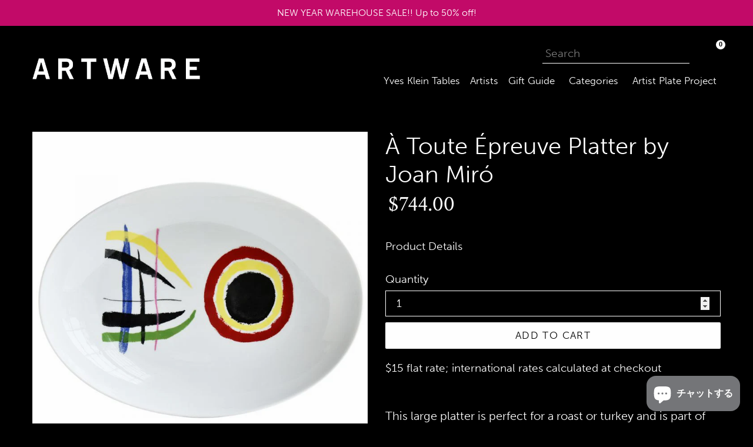

--- FILE ---
content_type: text/html; charset=utf-8
request_url: https://artwareeditions.com/ja-jp/products/a-toute-epreuve-platter-by-joan-miro
body_size: 57850
content:
<!doctype html>
<!--[if IE 9]> <html class="ie9 no-js" lang="ja"> <![endif]-->
<!--[if (gt IE 9)|!(IE)]><!--> <html class="no-js" lang="ja"> <!--<![endif]-->

<head>
  <meta charset="utf-8">
  <meta http-equiv="X-UA-Compatible" content="IE=edge,chrome=1">
  <meta name="format-detection" content="telephone=no">
  <meta name="format-detection" content="date=no">
  <meta name="format-detection" content="address=no">
<meta name="google-site-verification" content="9SAoVS8_0SsmdLZWDLrw1kvM5GmWl0ftgdfsktFNoPA" />
  <meta name="viewport" content="width=device-width,initial-scale=1">
  <meta name="theme-color" content="#ffffff">
  <link rel="canonical" href="https://artwareeditions.com/ja-jp/products/a-toute-epreuve-platter-by-joan-miro">
  <meta name="format-detection" content="telephone=no">

  
    <link rel="shortcut icon" href="//artwareeditions.com/cdn/shop/files/Favicon_2021_32x32.png?v=1621260029" type="image/png">
  

  
  <title>
    À Toute Épreuve Platter by Joan Miró
    
    
    
      &ndash; Artware Editions
    
  </title>

  
    <meta name="description" content="porcelain platter16&quot; l. x 11.4&quot; w.dishwasher safecustom gift boxFabricated by Bernardaud in Limoges, France object description This large platter is perfect for a roast or turkey and is part of the collaboration between Joan Miró and Bernardaud inspired by Miró&#39;s illustrations for Paul Éluard’s book of poems &#39;À Toute É">
  


  <link href="//artwareeditions.com/cdn/shop/t/15/assets/theme.scss.css?v=91736117699688436001764868679" rel="stylesheet" type="text/css" media="all" />
  

  <link href="//fonts.googleapis.com/css?family=Work+Sans:400,700" rel="stylesheet" type="text/css" media="all" />


  

    <link href="//fonts.googleapis.com/css?family=Lora:400" rel="stylesheet" type="text/css" media="all" />
  


  <link rel="stylesheet" href="https://use.typekit.net/kzp4iol.css">

  <script>
    var theme = {
      strings: {
        addToCart: "Add to cart",
        soldOut: "Sold out",
        unavailable: "Unavailable",
        showMore: "Show More",
        showLess: "Show Less"
      },
      moneyFormat: "${{amount}}"
    }

    document.documentElement.className = document.documentElement.className.replace('no-js', 'js');
  </script>


  <script src="https://cdnjs.cloudflare.com/ajax/libs/jquery/3.6.0/jquery.min.js" integrity="sha512-894YE6QWD5I59HgZOGReFYm4dnWc1Qt5NtvYSaNcOP+u1T9qYdvdihz0PPSiiqn/+/3e7Jo4EaG7TubfWGUrMQ==" crossorigin="anonymous" referrerpolicy="no-referrer"></script>
  <script src="https://kit.fontawesome.com/0eb1558c3f.js" crossorigin="anonymous"></script>
  <script defer src="https://unpkg.com/alpinejs@3.x.x/dist/cdn.min.js"></script>

  <script src="//artwareeditions.com/cdn/shop/t/15/assets/artware-theme.js?v=23749517638328785541749285988" type="text/javascript"></script>
  <link href="//artwareeditions.com/cdn/shop/t/15/assets/artware-theme.scss?v=81103910077856422351749658021" rel="stylesheet" type="text/css" media="all" />



  <!--[if (lte IE 9) ]><script src="//artwareeditions.com/cdn/shop/t/15/assets/match-media.min.js?v=22265819453975888031658285590" type="text/javascript"></script><![endif]-->

  

  <!--[if (gt IE 9)|!(IE)]><!--><script src="//artwareeditions.com/cdn/shop/t/15/assets/vendor.js?v=136118274122071307521658285590" defer="defer"></script><!--<![endif]-->
  <!--[if lte IE 9]><script src="//artwareeditions.com/cdn/shop/t/15/assets/vendor.js?v=136118274122071307521658285590"></script><![endif]-->

  <!--[if (gt IE 9)|!(IE)]><!--><script src="//artwareeditions.com/cdn/shop/t/15/assets/theme.js?v=174497109416368927761658285590" defer="defer"></script><!--<![endif]-->
  <!--[if lte IE 9]><script src="//artwareeditions.com/cdn/shop/t/15/assets/theme.js?v=174497109416368927761658285590"></script><![endif]-->

  <script>window.performance && window.performance.mark && window.performance.mark('shopify.content_for_header.start');</script><meta name="facebook-domain-verification" content="rrlyaeoenvanh9sy6av4wwbh6kvlxx">
<meta name="facebook-domain-verification" content="f29p2vacucaxz38pkqdrbrtxpxb3mc">
<meta name="google-site-verification" content="3FMoumKThQGHzrZGEx37vVx4oV7lIyF43_pBHa7s8cY">
<meta id="shopify-digital-wallet" name="shopify-digital-wallet" content="/19790029/digital_wallets/dialog">
<meta name="shopify-checkout-api-token" content="48a66801b6293c71068186b4a3a4694b">
<meta id="in-context-paypal-metadata" data-shop-id="19790029" data-venmo-supported="false" data-environment="production" data-locale="ja_JP" data-paypal-v4="true" data-currency="USD">
<link rel="alternate" hreflang="x-default" href="https://artwareeditions.com/products/a-toute-epreuve-platter-by-joan-miro">
<link rel="alternate" hreflang="en" href="https://artwareeditions.com/products/a-toute-epreuve-platter-by-joan-miro">
<link rel="alternate" hreflang="en-GB" href="https://artwareeditions.com/en-gb/products/a-toute-epreuve-platter-by-joan-miro">
<link rel="alternate" hreflang="en-FR" href="https://artwareeditions.com/en-fr/products/a-toute-epreuve-platter-by-joan-miro">
<link rel="alternate" hreflang="fr-FR" href="https://artwareeditions.com/fr-fr/products/a-toute-epreuve-platter-by-joan-miro">
<link rel="alternate" hreflang="en-ES" href="https://artwareeditions.com/en-es/products/a-toute-epreuve-platter-by-joan-miro">
<link rel="alternate" hreflang="es-ES" href="https://artwareeditions.com/es-es/products/a-toute-epreuve-platter-by-joan-miro">
<link rel="alternate" hreflang="en-JP" href="https://artwareeditions.com/en-jp/products/a-toute-epreuve-platter-by-joan-miro">
<link rel="alternate" hreflang="ja-JP" href="https://artwareeditions.com/ja-jp/products/a-toute-epreuve-platter-by-joan-miro">
<link rel="alternate" hreflang="en-IT" href="https://artwareeditions.com/en-it/products/a-toute-epreuve-platter-by-joan-miro">
<link rel="alternate" hreflang="it-IT" href="https://artwareeditions.com/it-it/products/a-toute-epreuve-platter-by-joan-miro">
<link rel="alternate" hreflang="en-TW" href="https://artwareeditions.com/en-tw/products/a-toute-epreuve-platter-by-joan-miro">
<link rel="alternate" hreflang="zh-Hans-TW" href="https://artwareeditions.com/zh-tw/products/a-toute-epreuve-platter-by-joan-miro">
<link rel="alternate" hreflang="en-BR" href="https://artwareeditions.com/en-br/products/a-toute-epreuve-platter-by-joan-miro">
<link rel="alternate" hreflang="pt-BR" href="https://artwareeditions.com/pt-br/products/a-toute-epreuve-platter-by-joan-miro">
<link rel="alternate" hreflang="en-MX" href="https://artwareeditions.com/en-mx/products/a-toute-epreuve-platter-by-joan-miro">
<link rel="alternate" hreflang="es-MX" href="https://artwareeditions.com/es-mx/products/a-toute-epreuve-platter-by-joan-miro">
<link rel="alternate" hreflang="en-KR" href="https://artwareeditions.com/en-kr/products/a-toute-epreuve-platter-by-joan-miro">
<link rel="alternate" hreflang="ko-KR" href="https://artwareeditions.com/ko-kr/products/a-toute-epreuve-platter-by-joan-miro">
<link rel="alternate" hreflang="en-DE" href="https://artwareeditions.com/en-de/products/a-toute-epreuve-platter-by-joan-miro">
<link rel="alternate" hreflang="de-DE" href="https://artwareeditions.com/de-de/products/a-toute-epreuve-platter-by-joan-miro">
<link rel="alternate" hreflang="en-SA" href="https://artwareeditions.com/en-sa/products/a-toute-epreuve-platter-by-joan-miro">
<link rel="alternate" hreflang="ar-SA" href="https://artwareeditions.com/ar-sa/products/a-toute-epreuve-platter-by-joan-miro">
<link rel="alternate" hreflang="en-AE" href="https://artwareeditions.com/en-ae/products/a-toute-epreuve-platter-by-joan-miro">
<link rel="alternate" hreflang="ar-AE" href="https://artwareeditions.com/ar-ae/products/a-toute-epreuve-platter-by-joan-miro">
<link rel="alternate" hreflang="en-SG" href="https://artwareeditions.com/en-sg/products/a-toute-epreuve-platter-by-joan-miro">
<link rel="alternate" hreflang="en-IL" href="https://artwareeditions.com/en-il/products/a-toute-epreuve-platter-by-joan-miro">
<link rel="alternate" hreflang="he-IL" href="https://artwareeditions.com/he-il/products/a-toute-epreuve-platter-by-joan-miro">
<link rel="alternate" type="application/json+oembed" href="https://artwareeditions.com/ja-jp/products/a-toute-epreuve-platter-by-joan-miro.oembed">
<script async="async" src="/checkouts/internal/preloads.js?locale=ja-JP"></script>
<link rel="preconnect" href="https://shop.app" crossorigin="anonymous">
<script async="async" src="https://shop.app/checkouts/internal/preloads.js?locale=ja-JP&shop_id=19790029" crossorigin="anonymous"></script>
<script id="apple-pay-shop-capabilities" type="application/json">{"shopId":19790029,"countryCode":"US","currencyCode":"USD","merchantCapabilities":["supports3DS"],"merchantId":"gid:\/\/shopify\/Shop\/19790029","merchantName":"Artware Editions","requiredBillingContactFields":["postalAddress","email","phone"],"requiredShippingContactFields":["postalAddress","email","phone"],"shippingType":"shipping","supportedNetworks":["visa","masterCard","amex","discover","elo","jcb"],"total":{"type":"pending","label":"Artware Editions","amount":"1.00"},"shopifyPaymentsEnabled":true,"supportsSubscriptions":true}</script>
<script id="shopify-features" type="application/json">{"accessToken":"48a66801b6293c71068186b4a3a4694b","betas":["rich-media-storefront-analytics"],"domain":"artwareeditions.com","predictiveSearch":true,"shopId":19790029,"locale":"ja"}</script>
<script>var Shopify = Shopify || {};
Shopify.shop = "artwarenyc.myshopify.com";
Shopify.locale = "ja";
Shopify.currency = {"active":"USD","rate":"1.0"};
Shopify.country = "JP";
Shopify.theme = {"name":"Artware Theme ~ (03\/28\/2022) [Okendo Reviews]","id":134251380962,"schema_name":"Artware","schema_version":"1.0.0","theme_store_id":null,"role":"main"};
Shopify.theme.handle = "null";
Shopify.theme.style = {"id":null,"handle":null};
Shopify.cdnHost = "artwareeditions.com/cdn";
Shopify.routes = Shopify.routes || {};
Shopify.routes.root = "/ja-jp/";</script>
<script type="module">!function(o){(o.Shopify=o.Shopify||{}).modules=!0}(window);</script>
<script>!function(o){function n(){var o=[];function n(){o.push(Array.prototype.slice.apply(arguments))}return n.q=o,n}var t=o.Shopify=o.Shopify||{};t.loadFeatures=n(),t.autoloadFeatures=n()}(window);</script>
<script>
  window.ShopifyPay = window.ShopifyPay || {};
  window.ShopifyPay.apiHost = "shop.app\/pay";
  window.ShopifyPay.redirectState = null;
</script>
<script id="shop-js-analytics" type="application/json">{"pageType":"product"}</script>
<script defer="defer" async type="module" src="//artwareeditions.com/cdn/shopifycloud/shop-js/modules/v2/client.init-shop-cart-sync_CSE-8ASR.ja.esm.js"></script>
<script defer="defer" async type="module" src="//artwareeditions.com/cdn/shopifycloud/shop-js/modules/v2/chunk.common_DDD8GOhs.esm.js"></script>
<script defer="defer" async type="module" src="//artwareeditions.com/cdn/shopifycloud/shop-js/modules/v2/chunk.modal_B6JNj9sU.esm.js"></script>
<script type="module">
  await import("//artwareeditions.com/cdn/shopifycloud/shop-js/modules/v2/client.init-shop-cart-sync_CSE-8ASR.ja.esm.js");
await import("//artwareeditions.com/cdn/shopifycloud/shop-js/modules/v2/chunk.common_DDD8GOhs.esm.js");
await import("//artwareeditions.com/cdn/shopifycloud/shop-js/modules/v2/chunk.modal_B6JNj9sU.esm.js");

  window.Shopify.SignInWithShop?.initShopCartSync?.({"fedCMEnabled":true,"windoidEnabled":true});

</script>
<script>
  window.Shopify = window.Shopify || {};
  if (!window.Shopify.featureAssets) window.Shopify.featureAssets = {};
  window.Shopify.featureAssets['shop-js'] = {"shop-cart-sync":["modules/v2/client.shop-cart-sync_BCoLmxl3.ja.esm.js","modules/v2/chunk.common_DDD8GOhs.esm.js","modules/v2/chunk.modal_B6JNj9sU.esm.js"],"init-fed-cm":["modules/v2/client.init-fed-cm_BUzkuSqB.ja.esm.js","modules/v2/chunk.common_DDD8GOhs.esm.js","modules/v2/chunk.modal_B6JNj9sU.esm.js"],"init-shop-email-lookup-coordinator":["modules/v2/client.init-shop-email-lookup-coordinator_BW32axq4.ja.esm.js","modules/v2/chunk.common_DDD8GOhs.esm.js","modules/v2/chunk.modal_B6JNj9sU.esm.js"],"init-windoid":["modules/v2/client.init-windoid_BvNGLRkF.ja.esm.js","modules/v2/chunk.common_DDD8GOhs.esm.js","modules/v2/chunk.modal_B6JNj9sU.esm.js"],"shop-button":["modules/v2/client.shop-button_CH0XKSrs.ja.esm.js","modules/v2/chunk.common_DDD8GOhs.esm.js","modules/v2/chunk.modal_B6JNj9sU.esm.js"],"shop-cash-offers":["modules/v2/client.shop-cash-offers_DjoQtMHe.ja.esm.js","modules/v2/chunk.common_DDD8GOhs.esm.js","modules/v2/chunk.modal_B6JNj9sU.esm.js"],"shop-toast-manager":["modules/v2/client.shop-toast-manager_B8NLGr5M.ja.esm.js","modules/v2/chunk.common_DDD8GOhs.esm.js","modules/v2/chunk.modal_B6JNj9sU.esm.js"],"init-shop-cart-sync":["modules/v2/client.init-shop-cart-sync_CSE-8ASR.ja.esm.js","modules/v2/chunk.common_DDD8GOhs.esm.js","modules/v2/chunk.modal_B6JNj9sU.esm.js"],"init-customer-accounts-sign-up":["modules/v2/client.init-customer-accounts-sign-up_C-LwrDE-.ja.esm.js","modules/v2/client.shop-login-button_D0X6bVTm.ja.esm.js","modules/v2/chunk.common_DDD8GOhs.esm.js","modules/v2/chunk.modal_B6JNj9sU.esm.js"],"pay-button":["modules/v2/client.pay-button_imCDqct4.ja.esm.js","modules/v2/chunk.common_DDD8GOhs.esm.js","modules/v2/chunk.modal_B6JNj9sU.esm.js"],"init-customer-accounts":["modules/v2/client.init-customer-accounts_CxIJyI-K.ja.esm.js","modules/v2/client.shop-login-button_D0X6bVTm.ja.esm.js","modules/v2/chunk.common_DDD8GOhs.esm.js","modules/v2/chunk.modal_B6JNj9sU.esm.js"],"avatar":["modules/v2/client.avatar_BTnouDA3.ja.esm.js"],"init-shop-for-new-customer-accounts":["modules/v2/client.init-shop-for-new-customer-accounts_DRBL7B82.ja.esm.js","modules/v2/client.shop-login-button_D0X6bVTm.ja.esm.js","modules/v2/chunk.common_DDD8GOhs.esm.js","modules/v2/chunk.modal_B6JNj9sU.esm.js"],"shop-follow-button":["modules/v2/client.shop-follow-button_D610YzXR.ja.esm.js","modules/v2/chunk.common_DDD8GOhs.esm.js","modules/v2/chunk.modal_B6JNj9sU.esm.js"],"checkout-modal":["modules/v2/client.checkout-modal_NhzDspE5.ja.esm.js","modules/v2/chunk.common_DDD8GOhs.esm.js","modules/v2/chunk.modal_B6JNj9sU.esm.js"],"shop-login-button":["modules/v2/client.shop-login-button_D0X6bVTm.ja.esm.js","modules/v2/chunk.common_DDD8GOhs.esm.js","modules/v2/chunk.modal_B6JNj9sU.esm.js"],"lead-capture":["modules/v2/client.lead-capture_pLpCOlEn.ja.esm.js","modules/v2/chunk.common_DDD8GOhs.esm.js","modules/v2/chunk.modal_B6JNj9sU.esm.js"],"shop-login":["modules/v2/client.shop-login_DiHM-Diw.ja.esm.js","modules/v2/chunk.common_DDD8GOhs.esm.js","modules/v2/chunk.modal_B6JNj9sU.esm.js"],"payment-terms":["modules/v2/client.payment-terms_BdLTgEH_.ja.esm.js","modules/v2/chunk.common_DDD8GOhs.esm.js","modules/v2/chunk.modal_B6JNj9sU.esm.js"]};
</script>
<script>(function() {
  var isLoaded = false;
  function asyncLoad() {
    if (isLoaded) return;
    isLoaded = true;
    var urls = ["\/\/shopify.privy.com\/widget.js?shop=artwarenyc.myshopify.com","https:\/\/cdn.jsdelivr.net\/gh\/apphq\/slidecart-dist@master\/slidecarthq-forward.js?4\u0026shop=artwarenyc.myshopify.com","https:\/\/cdn.nfcube.com\/instafeed-1ae5f5034d1238eb4b181caa74e90b65.js?shop=artwarenyc.myshopify.com","\/\/cdn.shopify.com\/proxy\/97f2ef190d28536c2e6259a61ea27e5cc4571143070b14b7542936685c6f4937\/s3-us-west-2.amazonaws.com\/jsstore\/a\/OO9H890\/ge.js?shop=artwarenyc.myshopify.com\u0026sp-cache-control=cHVibGljLCBtYXgtYWdlPTkwMA","\/\/cdn.shopify.com\/proxy\/2016d2f25187f9823b40cbf2b5b56df1e22b87641c32d0db5b15d1e2680d831d\/app.retention.com\/shopify\/shopify_app_add_to_cart_script.js?shop=artwarenyc.myshopify.com\u0026sp-cache-control=cHVibGljLCBtYXgtYWdlPTkwMA","https:\/\/search-us3.omegacommerce.com\/instant\/initjs?ID=d9676c8e-fb7c-46f5-8326-a125dc123c86\u0026shop=artwarenyc.myshopify.com","https:\/\/admin.revenuehunt.com\/embed.js?shop=artwarenyc.myshopify.com","https:\/\/cdn2.recomaticapp.com\/assets\/recomatic2-2-063abcd3484bd44647516b2fbc04d61d093e4d399cd4d8c1c7b1a611231b9a80.js?shop=artwarenyc.myshopify.com"];
    for (var i = 0; i < urls.length; i++) {
      var s = document.createElement('script');
      s.type = 'text/javascript';
      s.async = true;
      s.src = urls[i];
      var x = document.getElementsByTagName('script')[0];
      x.parentNode.insertBefore(s, x);
    }
  };
  if(window.attachEvent) {
    window.attachEvent('onload', asyncLoad);
  } else {
    window.addEventListener('load', asyncLoad, false);
  }
})();</script>
<script id="__st">var __st={"a":19790029,"offset":-18000,"reqid":"b4e509b9-5a5e-4c07-aa2f-7ae7bd4e28a0-1769910398","pageurl":"artwareeditions.com\/ja-jp\/products\/a-toute-epreuve-platter-by-joan-miro","u":"a53029c7b5b5","p":"product","rtyp":"product","rid":8104437022946};</script>
<script>window.ShopifyPaypalV4VisibilityTracking = true;</script>
<script id="captcha-bootstrap">!function(){'use strict';const t='contact',e='account',n='new_comment',o=[[t,t],['blogs',n],['comments',n],[t,'customer']],c=[[e,'customer_login'],[e,'guest_login'],[e,'recover_customer_password'],[e,'create_customer']],r=t=>t.map((([t,e])=>`form[action*='/${t}']:not([data-nocaptcha='true']) input[name='form_type'][value='${e}']`)).join(','),a=t=>()=>t?[...document.querySelectorAll(t)].map((t=>t.form)):[];function s(){const t=[...o],e=r(t);return a(e)}const i='password',u='form_key',d=['recaptcha-v3-token','g-recaptcha-response','h-captcha-response',i],f=()=>{try{return window.sessionStorage}catch{return}},m='__shopify_v',_=t=>t.elements[u];function p(t,e,n=!1){try{const o=window.sessionStorage,c=JSON.parse(o.getItem(e)),{data:r}=function(t){const{data:e,action:n}=t;return t[m]||n?{data:e,action:n}:{data:t,action:n}}(c);for(const[e,n]of Object.entries(r))t.elements[e]&&(t.elements[e].value=n);n&&o.removeItem(e)}catch(o){console.error('form repopulation failed',{error:o})}}const l='form_type',E='cptcha';function T(t){t.dataset[E]=!0}const w=window,h=w.document,L='Shopify',v='ce_forms',y='captcha';let A=!1;((t,e)=>{const n=(g='f06e6c50-85a8-45c8-87d0-21a2b65856fe',I='https://cdn.shopify.com/shopifycloud/storefront-forms-hcaptcha/ce_storefront_forms_captcha_hcaptcha.v1.5.2.iife.js',D={infoText:'hCaptchaによる保護',privacyText:'プライバシー',termsText:'利用規約'},(t,e,n)=>{const o=w[L][v],c=o.bindForm;if(c)return c(t,g,e,D).then(n);var r;o.q.push([[t,g,e,D],n]),r=I,A||(h.body.append(Object.assign(h.createElement('script'),{id:'captcha-provider',async:!0,src:r})),A=!0)});var g,I,D;w[L]=w[L]||{},w[L][v]=w[L][v]||{},w[L][v].q=[],w[L][y]=w[L][y]||{},w[L][y].protect=function(t,e){n(t,void 0,e),T(t)},Object.freeze(w[L][y]),function(t,e,n,w,h,L){const[v,y,A,g]=function(t,e,n){const i=e?o:[],u=t?c:[],d=[...i,...u],f=r(d),m=r(i),_=r(d.filter((([t,e])=>n.includes(e))));return[a(f),a(m),a(_),s()]}(w,h,L),I=t=>{const e=t.target;return e instanceof HTMLFormElement?e:e&&e.form},D=t=>v().includes(t);t.addEventListener('submit',(t=>{const e=I(t);if(!e)return;const n=D(e)&&!e.dataset.hcaptchaBound&&!e.dataset.recaptchaBound,o=_(e),c=g().includes(e)&&(!o||!o.value);(n||c)&&t.preventDefault(),c&&!n&&(function(t){try{if(!f())return;!function(t){const e=f();if(!e)return;const n=_(t);if(!n)return;const o=n.value;o&&e.removeItem(o)}(t);const e=Array.from(Array(32),(()=>Math.random().toString(36)[2])).join('');!function(t,e){_(t)||t.append(Object.assign(document.createElement('input'),{type:'hidden',name:u})),t.elements[u].value=e}(t,e),function(t,e){const n=f();if(!n)return;const o=[...t.querySelectorAll(`input[type='${i}']`)].map((({name:t})=>t)),c=[...d,...o],r={};for(const[a,s]of new FormData(t).entries())c.includes(a)||(r[a]=s);n.setItem(e,JSON.stringify({[m]:1,action:t.action,data:r}))}(t,e)}catch(e){console.error('failed to persist form',e)}}(e),e.submit())}));const S=(t,e)=>{t&&!t.dataset[E]&&(n(t,e.some((e=>e===t))),T(t))};for(const o of['focusin','change'])t.addEventListener(o,(t=>{const e=I(t);D(e)&&S(e,y())}));const B=e.get('form_key'),M=e.get(l),P=B&&M;t.addEventListener('DOMContentLoaded',(()=>{const t=y();if(P)for(const e of t)e.elements[l].value===M&&p(e,B);[...new Set([...A(),...v().filter((t=>'true'===t.dataset.shopifyCaptcha))])].forEach((e=>S(e,t)))}))}(h,new URLSearchParams(w.location.search),n,t,e,['guest_login'])})(!0,!0)}();</script>
<script integrity="sha256-4kQ18oKyAcykRKYeNunJcIwy7WH5gtpwJnB7kiuLZ1E=" data-source-attribution="shopify.loadfeatures" defer="defer" src="//artwareeditions.com/cdn/shopifycloud/storefront/assets/storefront/load_feature-a0a9edcb.js" crossorigin="anonymous"></script>
<script crossorigin="anonymous" defer="defer" src="//artwareeditions.com/cdn/shopifycloud/storefront/assets/shopify_pay/storefront-65b4c6d7.js?v=20250812"></script>
<script data-source-attribution="shopify.dynamic_checkout.dynamic.init">var Shopify=Shopify||{};Shopify.PaymentButton=Shopify.PaymentButton||{isStorefrontPortableWallets:!0,init:function(){window.Shopify.PaymentButton.init=function(){};var t=document.createElement("script");t.src="https://artwareeditions.com/cdn/shopifycloud/portable-wallets/latest/portable-wallets.ja.js",t.type="module",document.head.appendChild(t)}};
</script>
<script data-source-attribution="shopify.dynamic_checkout.buyer_consent">
  function portableWalletsHideBuyerConsent(e){var t=document.getElementById("shopify-buyer-consent"),n=document.getElementById("shopify-subscription-policy-button");t&&n&&(t.classList.add("hidden"),t.setAttribute("aria-hidden","true"),n.removeEventListener("click",e))}function portableWalletsShowBuyerConsent(e){var t=document.getElementById("shopify-buyer-consent"),n=document.getElementById("shopify-subscription-policy-button");t&&n&&(t.classList.remove("hidden"),t.removeAttribute("aria-hidden"),n.addEventListener("click",e))}window.Shopify?.PaymentButton&&(window.Shopify.PaymentButton.hideBuyerConsent=portableWalletsHideBuyerConsent,window.Shopify.PaymentButton.showBuyerConsent=portableWalletsShowBuyerConsent);
</script>
<script data-source-attribution="shopify.dynamic_checkout.cart.bootstrap">document.addEventListener("DOMContentLoaded",(function(){function t(){return document.querySelector("shopify-accelerated-checkout-cart, shopify-accelerated-checkout")}if(t())Shopify.PaymentButton.init();else{new MutationObserver((function(e,n){t()&&(Shopify.PaymentButton.init(),n.disconnect())})).observe(document.body,{childList:!0,subtree:!0})}}));
</script>
<link id="shopify-accelerated-checkout-styles" rel="stylesheet" media="screen" href="https://artwareeditions.com/cdn/shopifycloud/portable-wallets/latest/accelerated-checkout-backwards-compat.css" crossorigin="anonymous">
<style id="shopify-accelerated-checkout-cart">
        #shopify-buyer-consent {
  margin-top: 1em;
  display: inline-block;
  width: 100%;
}

#shopify-buyer-consent.hidden {
  display: none;
}

#shopify-subscription-policy-button {
  background: none;
  border: none;
  padding: 0;
  text-decoration: underline;
  font-size: inherit;
  cursor: pointer;
}

#shopify-subscription-policy-button::before {
  box-shadow: none;
}

      </style>

<script>window.performance && window.performance.mark && window.performance.mark('shopify.content_for_header.end');</script>
  <script async type='text/javascript' src='https://cdn2.recomaticapp.com/assets/recomatic2-2-063abcd3484bd44647516b2fbc04d61d093e4d399cd4d8c1c7b1a611231b9a80.js'></script>



<script>
  document.addEventListener("DOMContentLoaded", function(event) {
    const style = document.getElementById('wsg-custom-style');
    if (typeof window.isWsgCustomer != "undefined" && isWsgCustomer) {
      style.innerHTML = `
        ${style.innerHTML} 
        /* A friend of hideWsg - this will _show_ only for wsg customers. Add class to an element to use */
        .showWsg {
          display: unset;
        }
        /* wholesale only CSS */
        .additional-checkout-buttons, .shopify-payment-button, .cart-item-info div {
          display: none !important;
        }
        .wsg-proxy-container select {
          background-color: 
          ${
        document.querySelector('input').style.backgroundColor
          ? document.querySelector('input').style.backgroundColor
          : 'white'
        } !important;
        }
      `;
    } else {
      style.innerHTML = `
        ${style.innerHTML}
        /* Add CSS rules here for NOT wsg customers - great to hide elements from retail when we can't access the code driving the element */
        
      `;
    }

    if (typeof window.embedButtonBg !== undefined && typeof window.embedButtonText !== undefined && window.embedButtonBg !== window.embedButtonText) {
      style.innerHTML = `
        ${style.innerHTML}
        .wsg-button-fix {
          background: ${embedButtonBg} !important;
          border-color: ${embedButtonBg} !important;
          color: ${embedButtonText} !important;
        }
      `;
    }

    // =========================
    //         CUSTOM JS
    // ==========================
    if (document.querySelector(".wsg-proxy-container")) {
      initNodeObserver(wsgCustomJs);
    }
  })

  function wsgCustomJs() {

    // update button classes
    const button = document.querySelectorAll(".wsg-button-fix");
    let buttonClass = "btn";
    buttonClass = buttonClass.split(" ");
    for (let i = 0; i < button.length; i++) {
      button[i].classList.add(... buttonClass);
    }

    // wsgCustomJs window placeholder
    // update secondary btn color on proxy cart
    if (document.getElementById("wsg-checkout-one")) {
      const checkoutButton = document.getElementById("wsg-checkout-one");
      let wsgBtnColor = window.getComputedStyle(checkoutButton).backgroundColor;
      let wsgBtnBackground = "none";
      let wsgBtnBorder = "thin solid " + wsgBtnColor;
      let wsgBtnPadding = window.getComputedStyle(checkoutButton).padding;
      let spofBtn = document.querySelectorAll(".spof-btn");
      for (let i = 0; i < spofBtn.length; i++) {
        spofBtn[i].style.background = wsgBtnBackground;
        spofBtn[i].style.color = wsgBtnColor;
        spofBtn[i].style.border = wsgBtnBorder;
        spofBtn[i].style.padding = wsgBtnPadding;
      }
    }

    // update Quick Order Form label
    if (typeof window.embedSPOFLabel != "undefined" && embedSPOFLabel) {
      document.querySelectorAll(".spof-btn").forEach(function(spofBtn) {
        spofBtn.removeAttribute("data-translation-selector");
        spofBtn.innerHTML = embedSPOFLabel;
      });
    }
  }

  function initNodeObserver(onChangeNodeCallback) {

    // Select the node that will be observed for mutations
    const targetNode = document.querySelector(".wsg-proxy-container");

    // Options for the observer (which mutations to observe)
    const config = {
      attributes: true,
      childList: true,
      subtree: true
    };

    // Callback function to execute when mutations are observed
    const callback = function(mutationsList, observer) {
      for (const mutation of mutationsList) {
        if (mutation.type === 'childList') {
          onChangeNodeCallback();
          observer.disconnect();
        }
      }
    };

    // Create an observer instance linked to the callback function
    const observer = new MutationObserver(callback);

    // Start observing the target node for configured mutations
    observer.observe(targetNode, config);
  }
</script>


<style id="wsg-custom-style">
  /* A friend of hideWsg - this will _show_ only for wsg customers. Add class to an element to use */
  .showWsg {
    display: none;
  }
  /* Signup/login */
  #wsg-signup select,
  #wsg-signup input,
  #wsg-signup textarea {
    height: 46px;
    border: thin solid #d1d1d1;
    padding: 6px 10px;
  }
  #wsg-signup textarea {
    min-height: 100px;
  }
  .wsg-login-input {
    height: 46px;
    border: thin solid #d1d1d1;
    padding: 6px 10px;
  }
  #wsg-signup select {
  }
/*   Quick Order Form */
  .wsg-table td {
    border: none;
    min-width: 150px;
  }
  .wsg-table tr {
    border-bottom: thin solid #d1d1d1; 
    border-left: none;
  }
  .wsg-table input[type="number"] {
    border: thin solid #d1d1d1;
    padding: 5px 15px;
    min-height: 42px;
  }
  #wsg-spof-link a {
    text-decoration: inherit;
    color: inherit;
  }
  .wsg-proxy-container {
    margin-top: 0% !important;
  }
  @media screen and (max-width:768px){
    .wsg-proxy-container .wsg-table input[type="number"] {
        max-width: 80%; 
    }
    .wsg-center img {
      width: 50px !important;
    }
    .wsg-variant-price-area {
      min-width: 70px !important;
    }
  }
  /* Submit button */
  #wsg-cart-update{
    padding: 8px 10px;
    min-height: 45px;
    max-width: 100% !important;
  }
  .wsg-table {
    background: inherit !important;
  }
  .wsg-spof-container-main {
    background: inherit !important;
  }
  /* General fixes */
  .wsg-hide-prices {
    opacity: 0;
  }
  .wsg-ws-only .button {
    margin: 0;
  }
  .wsg-input, #wsg-form-city, #wsg-form-country, #wsg-form-province, #wsg-form-zip,
  #first_name, #last_name, #email, #company, #wsg-tax-id, #wsg-phone-number, #wsg-website,
  #wsg-notes, #customer_email, #customer_password {
    background-color: white !important;
    }
  .wsg-submit-copy {
    color: white !important;
    background-color: black !important;
    border-color: white !important;
    }
</style>
 <!-- roartheme: Terms and Conditions Checkbox app -->

<!-- BEGIN app block: shopify://apps/klaviyo-email-marketing-sms/blocks/klaviyo-onsite-embed/2632fe16-c075-4321-a88b-50b567f42507 -->












  <script async src="https://static.klaviyo.com/onsite/js/LdxYvn/klaviyo.js?company_id=LdxYvn"></script>
  <script>!function(){if(!window.klaviyo){window._klOnsite=window._klOnsite||[];try{window.klaviyo=new Proxy({},{get:function(n,i){return"push"===i?function(){var n;(n=window._klOnsite).push.apply(n,arguments)}:function(){for(var n=arguments.length,o=new Array(n),w=0;w<n;w++)o[w]=arguments[w];var t="function"==typeof o[o.length-1]?o.pop():void 0,e=new Promise((function(n){window._klOnsite.push([i].concat(o,[function(i){t&&t(i),n(i)}]))}));return e}}})}catch(n){window.klaviyo=window.klaviyo||[],window.klaviyo.push=function(){var n;(n=window._klOnsite).push.apply(n,arguments)}}}}();</script>

  
    <script id="viewed_product">
      if (item == null) {
        var _learnq = _learnq || [];

        var MetafieldReviews = null
        var MetafieldYotpoRating = null
        var MetafieldYotpoCount = null
        var MetafieldLooxRating = null
        var MetafieldLooxCount = null
        var okendoProduct = null
        var okendoProductReviewCount = null
        var okendoProductReviewAverageValue = null
        try {
          // The following fields are used for Customer Hub recently viewed in order to add reviews.
          // This information is not part of __kla_viewed. Instead, it is part of __kla_viewed_reviewed_items
          MetafieldReviews = {};
          MetafieldYotpoRating = null
          MetafieldYotpoCount = null
          MetafieldLooxRating = null
          MetafieldLooxCount = null

          okendoProduct = null
          // If the okendo metafield is not legacy, it will error, which then requires the new json formatted data
          if (okendoProduct && 'error' in okendoProduct) {
            okendoProduct = null
          }
          okendoProductReviewCount = okendoProduct ? okendoProduct.reviewCount : null
          okendoProductReviewAverageValue = okendoProduct ? okendoProduct.reviewAverageValue : null
        } catch (error) {
          console.error('Error in Klaviyo onsite reviews tracking:', error);
        }

        var item = {
          Name: "À Toute Épreuve Platter by Joan Miró",
          ProductID: 8104437022946,
          Categories: ["All Categories","All Decor","Gifts for Hosts","Globo basis collection - Do not delete","Joan Miro","Serveware","Serving Trays \u0026 Platters","Splurge Worthy","Wedding Gifts"],
          ImageURL: "https://artwareeditions.com/cdn/shop/files/platter_grande.jpg?v=1686752608",
          URL: "https://artwareeditions.com/ja-jp/products/a-toute-epreuve-platter-by-joan-miro",
          Brand: "Artware Editions",
          Price: "$744.00",
          Value: "744.00",
          CompareAtPrice: "$0.00"
        };
        _learnq.push(['track', 'Viewed Product', item]);
        _learnq.push(['trackViewedItem', {
          Title: item.Name,
          ItemId: item.ProductID,
          Categories: item.Categories,
          ImageUrl: item.ImageURL,
          Url: item.URL,
          Metadata: {
            Brand: item.Brand,
            Price: item.Price,
            Value: item.Value,
            CompareAtPrice: item.CompareAtPrice
          },
          metafields:{
            reviews: MetafieldReviews,
            yotpo:{
              rating: MetafieldYotpoRating,
              count: MetafieldYotpoCount,
            },
            loox:{
              rating: MetafieldLooxRating,
              count: MetafieldLooxCount,
            },
            okendo: {
              rating: okendoProductReviewAverageValue,
              count: okendoProductReviewCount,
            }
          }
        }]);
      }
    </script>
  




  <script>
    window.klaviyoReviewsProductDesignMode = false
  </script>







<!-- END app block --><!-- BEGIN app block: shopify://apps/seowill-redirects/blocks/brokenlink-404/cc7b1996-e567-42d0-8862-356092041863 -->
<script type="text/javascript">
    !function(t){var e={};function r(n){if(e[n])return e[n].exports;var o=e[n]={i:n,l:!1,exports:{}};return t[n].call(o.exports,o,o.exports,r),o.l=!0,o.exports}r.m=t,r.c=e,r.d=function(t,e,n){r.o(t,e)||Object.defineProperty(t,e,{enumerable:!0,get:n})},r.r=function(t){"undefined"!==typeof Symbol&&Symbol.toStringTag&&Object.defineProperty(t,Symbol.toStringTag,{value:"Module"}),Object.defineProperty(t,"__esModule",{value:!0})},r.t=function(t,e){if(1&e&&(t=r(t)),8&e)return t;if(4&e&&"object"===typeof t&&t&&t.__esModule)return t;var n=Object.create(null);if(r.r(n),Object.defineProperty(n,"default",{enumerable:!0,value:t}),2&e&&"string"!=typeof t)for(var o in t)r.d(n,o,function(e){return t[e]}.bind(null,o));return n},r.n=function(t){var e=t&&t.__esModule?function(){return t.default}:function(){return t};return r.d(e,"a",e),e},r.o=function(t,e){return Object.prototype.hasOwnProperty.call(t,e)},r.p="",r(r.s=11)}([function(t,e,r){"use strict";var n=r(2),o=Object.prototype.toString;function i(t){return"[object Array]"===o.call(t)}function a(t){return"undefined"===typeof t}function u(t){return null!==t&&"object"===typeof t}function s(t){return"[object Function]"===o.call(t)}function c(t,e){if(null!==t&&"undefined"!==typeof t)if("object"!==typeof t&&(t=[t]),i(t))for(var r=0,n=t.length;r<n;r++)e.call(null,t[r],r,t);else for(var o in t)Object.prototype.hasOwnProperty.call(t,o)&&e.call(null,t[o],o,t)}t.exports={isArray:i,isArrayBuffer:function(t){return"[object ArrayBuffer]"===o.call(t)},isBuffer:function(t){return null!==t&&!a(t)&&null!==t.constructor&&!a(t.constructor)&&"function"===typeof t.constructor.isBuffer&&t.constructor.isBuffer(t)},isFormData:function(t){return"undefined"!==typeof FormData&&t instanceof FormData},isArrayBufferView:function(t){return"undefined"!==typeof ArrayBuffer&&ArrayBuffer.isView?ArrayBuffer.isView(t):t&&t.buffer&&t.buffer instanceof ArrayBuffer},isString:function(t){return"string"===typeof t},isNumber:function(t){return"number"===typeof t},isObject:u,isUndefined:a,isDate:function(t){return"[object Date]"===o.call(t)},isFile:function(t){return"[object File]"===o.call(t)},isBlob:function(t){return"[object Blob]"===o.call(t)},isFunction:s,isStream:function(t){return u(t)&&s(t.pipe)},isURLSearchParams:function(t){return"undefined"!==typeof URLSearchParams&&t instanceof URLSearchParams},isStandardBrowserEnv:function(){return("undefined"===typeof navigator||"ReactNative"!==navigator.product&&"NativeScript"!==navigator.product&&"NS"!==navigator.product)&&("undefined"!==typeof window&&"undefined"!==typeof document)},forEach:c,merge:function t(){var e={};function r(r,n){"object"===typeof e[n]&&"object"===typeof r?e[n]=t(e[n],r):e[n]=r}for(var n=0,o=arguments.length;n<o;n++)c(arguments[n],r);return e},deepMerge:function t(){var e={};function r(r,n){"object"===typeof e[n]&&"object"===typeof r?e[n]=t(e[n],r):e[n]="object"===typeof r?t({},r):r}for(var n=0,o=arguments.length;n<o;n++)c(arguments[n],r);return e},extend:function(t,e,r){return c(e,(function(e,o){t[o]=r&&"function"===typeof e?n(e,r):e})),t},trim:function(t){return t.replace(/^\s*/,"").replace(/\s*$/,"")}}},function(t,e,r){t.exports=r(12)},function(t,e,r){"use strict";t.exports=function(t,e){return function(){for(var r=new Array(arguments.length),n=0;n<r.length;n++)r[n]=arguments[n];return t.apply(e,r)}}},function(t,e,r){"use strict";var n=r(0);function o(t){return encodeURIComponent(t).replace(/%40/gi,"@").replace(/%3A/gi,":").replace(/%24/g,"$").replace(/%2C/gi,",").replace(/%20/g,"+").replace(/%5B/gi,"[").replace(/%5D/gi,"]")}t.exports=function(t,e,r){if(!e)return t;var i;if(r)i=r(e);else if(n.isURLSearchParams(e))i=e.toString();else{var a=[];n.forEach(e,(function(t,e){null!==t&&"undefined"!==typeof t&&(n.isArray(t)?e+="[]":t=[t],n.forEach(t,(function(t){n.isDate(t)?t=t.toISOString():n.isObject(t)&&(t=JSON.stringify(t)),a.push(o(e)+"="+o(t))})))})),i=a.join("&")}if(i){var u=t.indexOf("#");-1!==u&&(t=t.slice(0,u)),t+=(-1===t.indexOf("?")?"?":"&")+i}return t}},function(t,e,r){"use strict";t.exports=function(t){return!(!t||!t.__CANCEL__)}},function(t,e,r){"use strict";(function(e){var n=r(0),o=r(19),i={"Content-Type":"application/x-www-form-urlencoded"};function a(t,e){!n.isUndefined(t)&&n.isUndefined(t["Content-Type"])&&(t["Content-Type"]=e)}var u={adapter:function(){var t;return("undefined"!==typeof XMLHttpRequest||"undefined"!==typeof e&&"[object process]"===Object.prototype.toString.call(e))&&(t=r(6)),t}(),transformRequest:[function(t,e){return o(e,"Accept"),o(e,"Content-Type"),n.isFormData(t)||n.isArrayBuffer(t)||n.isBuffer(t)||n.isStream(t)||n.isFile(t)||n.isBlob(t)?t:n.isArrayBufferView(t)?t.buffer:n.isURLSearchParams(t)?(a(e,"application/x-www-form-urlencoded;charset=utf-8"),t.toString()):n.isObject(t)?(a(e,"application/json;charset=utf-8"),JSON.stringify(t)):t}],transformResponse:[function(t){if("string"===typeof t)try{t=JSON.parse(t)}catch(e){}return t}],timeout:0,xsrfCookieName:"XSRF-TOKEN",xsrfHeaderName:"X-XSRF-TOKEN",maxContentLength:-1,validateStatus:function(t){return t>=200&&t<300},headers:{common:{Accept:"application/json, text/plain, */*"}}};n.forEach(["delete","get","head"],(function(t){u.headers[t]={}})),n.forEach(["post","put","patch"],(function(t){u.headers[t]=n.merge(i)})),t.exports=u}).call(this,r(18))},function(t,e,r){"use strict";var n=r(0),o=r(20),i=r(3),a=r(22),u=r(25),s=r(26),c=r(7);t.exports=function(t){return new Promise((function(e,f){var l=t.data,p=t.headers;n.isFormData(l)&&delete p["Content-Type"];var h=new XMLHttpRequest;if(t.auth){var d=t.auth.username||"",m=t.auth.password||"";p.Authorization="Basic "+btoa(d+":"+m)}var y=a(t.baseURL,t.url);if(h.open(t.method.toUpperCase(),i(y,t.params,t.paramsSerializer),!0),h.timeout=t.timeout,h.onreadystatechange=function(){if(h&&4===h.readyState&&(0!==h.status||h.responseURL&&0===h.responseURL.indexOf("file:"))){var r="getAllResponseHeaders"in h?u(h.getAllResponseHeaders()):null,n={data:t.responseType&&"text"!==t.responseType?h.response:h.responseText,status:h.status,statusText:h.statusText,headers:r,config:t,request:h};o(e,f,n),h=null}},h.onabort=function(){h&&(f(c("Request aborted",t,"ECONNABORTED",h)),h=null)},h.onerror=function(){f(c("Network Error",t,null,h)),h=null},h.ontimeout=function(){var e="timeout of "+t.timeout+"ms exceeded";t.timeoutErrorMessage&&(e=t.timeoutErrorMessage),f(c(e,t,"ECONNABORTED",h)),h=null},n.isStandardBrowserEnv()){var v=r(27),g=(t.withCredentials||s(y))&&t.xsrfCookieName?v.read(t.xsrfCookieName):void 0;g&&(p[t.xsrfHeaderName]=g)}if("setRequestHeader"in h&&n.forEach(p,(function(t,e){"undefined"===typeof l&&"content-type"===e.toLowerCase()?delete p[e]:h.setRequestHeader(e,t)})),n.isUndefined(t.withCredentials)||(h.withCredentials=!!t.withCredentials),t.responseType)try{h.responseType=t.responseType}catch(w){if("json"!==t.responseType)throw w}"function"===typeof t.onDownloadProgress&&h.addEventListener("progress",t.onDownloadProgress),"function"===typeof t.onUploadProgress&&h.upload&&h.upload.addEventListener("progress",t.onUploadProgress),t.cancelToken&&t.cancelToken.promise.then((function(t){h&&(h.abort(),f(t),h=null)})),void 0===l&&(l=null),h.send(l)}))}},function(t,e,r){"use strict";var n=r(21);t.exports=function(t,e,r,o,i){var a=new Error(t);return n(a,e,r,o,i)}},function(t,e,r){"use strict";var n=r(0);t.exports=function(t,e){e=e||{};var r={},o=["url","method","params","data"],i=["headers","auth","proxy"],a=["baseURL","url","transformRequest","transformResponse","paramsSerializer","timeout","withCredentials","adapter","responseType","xsrfCookieName","xsrfHeaderName","onUploadProgress","onDownloadProgress","maxContentLength","validateStatus","maxRedirects","httpAgent","httpsAgent","cancelToken","socketPath"];n.forEach(o,(function(t){"undefined"!==typeof e[t]&&(r[t]=e[t])})),n.forEach(i,(function(o){n.isObject(e[o])?r[o]=n.deepMerge(t[o],e[o]):"undefined"!==typeof e[o]?r[o]=e[o]:n.isObject(t[o])?r[o]=n.deepMerge(t[o]):"undefined"!==typeof t[o]&&(r[o]=t[o])})),n.forEach(a,(function(n){"undefined"!==typeof e[n]?r[n]=e[n]:"undefined"!==typeof t[n]&&(r[n]=t[n])}));var u=o.concat(i).concat(a),s=Object.keys(e).filter((function(t){return-1===u.indexOf(t)}));return n.forEach(s,(function(n){"undefined"!==typeof e[n]?r[n]=e[n]:"undefined"!==typeof t[n]&&(r[n]=t[n])})),r}},function(t,e,r){"use strict";function n(t){this.message=t}n.prototype.toString=function(){return"Cancel"+(this.message?": "+this.message:"")},n.prototype.__CANCEL__=!0,t.exports=n},function(t,e,r){t.exports=r(13)},function(t,e,r){t.exports=r(30)},function(t,e,r){var n=function(t){"use strict";var e=Object.prototype,r=e.hasOwnProperty,n="function"===typeof Symbol?Symbol:{},o=n.iterator||"@@iterator",i=n.asyncIterator||"@@asyncIterator",a=n.toStringTag||"@@toStringTag";function u(t,e,r){return Object.defineProperty(t,e,{value:r,enumerable:!0,configurable:!0,writable:!0}),t[e]}try{u({},"")}catch(S){u=function(t,e,r){return t[e]=r}}function s(t,e,r,n){var o=e&&e.prototype instanceof l?e:l,i=Object.create(o.prototype),a=new L(n||[]);return i._invoke=function(t,e,r){var n="suspendedStart";return function(o,i){if("executing"===n)throw new Error("Generator is already running");if("completed"===n){if("throw"===o)throw i;return j()}for(r.method=o,r.arg=i;;){var a=r.delegate;if(a){var u=x(a,r);if(u){if(u===f)continue;return u}}if("next"===r.method)r.sent=r._sent=r.arg;else if("throw"===r.method){if("suspendedStart"===n)throw n="completed",r.arg;r.dispatchException(r.arg)}else"return"===r.method&&r.abrupt("return",r.arg);n="executing";var s=c(t,e,r);if("normal"===s.type){if(n=r.done?"completed":"suspendedYield",s.arg===f)continue;return{value:s.arg,done:r.done}}"throw"===s.type&&(n="completed",r.method="throw",r.arg=s.arg)}}}(t,r,a),i}function c(t,e,r){try{return{type:"normal",arg:t.call(e,r)}}catch(S){return{type:"throw",arg:S}}}t.wrap=s;var f={};function l(){}function p(){}function h(){}var d={};d[o]=function(){return this};var m=Object.getPrototypeOf,y=m&&m(m(T([])));y&&y!==e&&r.call(y,o)&&(d=y);var v=h.prototype=l.prototype=Object.create(d);function g(t){["next","throw","return"].forEach((function(e){u(t,e,(function(t){return this._invoke(e,t)}))}))}function w(t,e){var n;this._invoke=function(o,i){function a(){return new e((function(n,a){!function n(o,i,a,u){var s=c(t[o],t,i);if("throw"!==s.type){var f=s.arg,l=f.value;return l&&"object"===typeof l&&r.call(l,"__await")?e.resolve(l.__await).then((function(t){n("next",t,a,u)}),(function(t){n("throw",t,a,u)})):e.resolve(l).then((function(t){f.value=t,a(f)}),(function(t){return n("throw",t,a,u)}))}u(s.arg)}(o,i,n,a)}))}return n=n?n.then(a,a):a()}}function x(t,e){var r=t.iterator[e.method];if(void 0===r){if(e.delegate=null,"throw"===e.method){if(t.iterator.return&&(e.method="return",e.arg=void 0,x(t,e),"throw"===e.method))return f;e.method="throw",e.arg=new TypeError("The iterator does not provide a 'throw' method")}return f}var n=c(r,t.iterator,e.arg);if("throw"===n.type)return e.method="throw",e.arg=n.arg,e.delegate=null,f;var o=n.arg;return o?o.done?(e[t.resultName]=o.value,e.next=t.nextLoc,"return"!==e.method&&(e.method="next",e.arg=void 0),e.delegate=null,f):o:(e.method="throw",e.arg=new TypeError("iterator result is not an object"),e.delegate=null,f)}function b(t){var e={tryLoc:t[0]};1 in t&&(e.catchLoc=t[1]),2 in t&&(e.finallyLoc=t[2],e.afterLoc=t[3]),this.tryEntries.push(e)}function E(t){var e=t.completion||{};e.type="normal",delete e.arg,t.completion=e}function L(t){this.tryEntries=[{tryLoc:"root"}],t.forEach(b,this),this.reset(!0)}function T(t){if(t){var e=t[o];if(e)return e.call(t);if("function"===typeof t.next)return t;if(!isNaN(t.length)){var n=-1,i=function e(){for(;++n<t.length;)if(r.call(t,n))return e.value=t[n],e.done=!1,e;return e.value=void 0,e.done=!0,e};return i.next=i}}return{next:j}}function j(){return{value:void 0,done:!0}}return p.prototype=v.constructor=h,h.constructor=p,p.displayName=u(h,a,"GeneratorFunction"),t.isGeneratorFunction=function(t){var e="function"===typeof t&&t.constructor;return!!e&&(e===p||"GeneratorFunction"===(e.displayName||e.name))},t.mark=function(t){return Object.setPrototypeOf?Object.setPrototypeOf(t,h):(t.__proto__=h,u(t,a,"GeneratorFunction")),t.prototype=Object.create(v),t},t.awrap=function(t){return{__await:t}},g(w.prototype),w.prototype[i]=function(){return this},t.AsyncIterator=w,t.async=function(e,r,n,o,i){void 0===i&&(i=Promise);var a=new w(s(e,r,n,o),i);return t.isGeneratorFunction(r)?a:a.next().then((function(t){return t.done?t.value:a.next()}))},g(v),u(v,a,"Generator"),v[o]=function(){return this},v.toString=function(){return"[object Generator]"},t.keys=function(t){var e=[];for(var r in t)e.push(r);return e.reverse(),function r(){for(;e.length;){var n=e.pop();if(n in t)return r.value=n,r.done=!1,r}return r.done=!0,r}},t.values=T,L.prototype={constructor:L,reset:function(t){if(this.prev=0,this.next=0,this.sent=this._sent=void 0,this.done=!1,this.delegate=null,this.method="next",this.arg=void 0,this.tryEntries.forEach(E),!t)for(var e in this)"t"===e.charAt(0)&&r.call(this,e)&&!isNaN(+e.slice(1))&&(this[e]=void 0)},stop:function(){this.done=!0;var t=this.tryEntries[0].completion;if("throw"===t.type)throw t.arg;return this.rval},dispatchException:function(t){if(this.done)throw t;var e=this;function n(r,n){return a.type="throw",a.arg=t,e.next=r,n&&(e.method="next",e.arg=void 0),!!n}for(var o=this.tryEntries.length-1;o>=0;--o){var i=this.tryEntries[o],a=i.completion;if("root"===i.tryLoc)return n("end");if(i.tryLoc<=this.prev){var u=r.call(i,"catchLoc"),s=r.call(i,"finallyLoc");if(u&&s){if(this.prev<i.catchLoc)return n(i.catchLoc,!0);if(this.prev<i.finallyLoc)return n(i.finallyLoc)}else if(u){if(this.prev<i.catchLoc)return n(i.catchLoc,!0)}else{if(!s)throw new Error("try statement without catch or finally");if(this.prev<i.finallyLoc)return n(i.finallyLoc)}}}},abrupt:function(t,e){for(var n=this.tryEntries.length-1;n>=0;--n){var o=this.tryEntries[n];if(o.tryLoc<=this.prev&&r.call(o,"finallyLoc")&&this.prev<o.finallyLoc){var i=o;break}}i&&("break"===t||"continue"===t)&&i.tryLoc<=e&&e<=i.finallyLoc&&(i=null);var a=i?i.completion:{};return a.type=t,a.arg=e,i?(this.method="next",this.next=i.finallyLoc,f):this.complete(a)},complete:function(t,e){if("throw"===t.type)throw t.arg;return"break"===t.type||"continue"===t.type?this.next=t.arg:"return"===t.type?(this.rval=this.arg=t.arg,this.method="return",this.next="end"):"normal"===t.type&&e&&(this.next=e),f},finish:function(t){for(var e=this.tryEntries.length-1;e>=0;--e){var r=this.tryEntries[e];if(r.finallyLoc===t)return this.complete(r.completion,r.afterLoc),E(r),f}},catch:function(t){for(var e=this.tryEntries.length-1;e>=0;--e){var r=this.tryEntries[e];if(r.tryLoc===t){var n=r.completion;if("throw"===n.type){var o=n.arg;E(r)}return o}}throw new Error("illegal catch attempt")},delegateYield:function(t,e,r){return this.delegate={iterator:T(t),resultName:e,nextLoc:r},"next"===this.method&&(this.arg=void 0),f}},t}(t.exports);try{regeneratorRuntime=n}catch(o){Function("r","regeneratorRuntime = r")(n)}},function(t,e,r){"use strict";var n=r(0),o=r(2),i=r(14),a=r(8);function u(t){var e=new i(t),r=o(i.prototype.request,e);return n.extend(r,i.prototype,e),n.extend(r,e),r}var s=u(r(5));s.Axios=i,s.create=function(t){return u(a(s.defaults,t))},s.Cancel=r(9),s.CancelToken=r(28),s.isCancel=r(4),s.all=function(t){return Promise.all(t)},s.spread=r(29),t.exports=s,t.exports.default=s},function(t,e,r){"use strict";var n=r(0),o=r(3),i=r(15),a=r(16),u=r(8);function s(t){this.defaults=t,this.interceptors={request:new i,response:new i}}s.prototype.request=function(t){"string"===typeof t?(t=arguments[1]||{}).url=arguments[0]:t=t||{},(t=u(this.defaults,t)).method?t.method=t.method.toLowerCase():this.defaults.method?t.method=this.defaults.method.toLowerCase():t.method="get";var e=[a,void 0],r=Promise.resolve(t);for(this.interceptors.request.forEach((function(t){e.unshift(t.fulfilled,t.rejected)})),this.interceptors.response.forEach((function(t){e.push(t.fulfilled,t.rejected)}));e.length;)r=r.then(e.shift(),e.shift());return r},s.prototype.getUri=function(t){return t=u(this.defaults,t),o(t.url,t.params,t.paramsSerializer).replace(/^\?/,"")},n.forEach(["delete","get","head","options"],(function(t){s.prototype[t]=function(e,r){return this.request(n.merge(r||{},{method:t,url:e}))}})),n.forEach(["post","put","patch"],(function(t){s.prototype[t]=function(e,r,o){return this.request(n.merge(o||{},{method:t,url:e,data:r}))}})),t.exports=s},function(t,e,r){"use strict";var n=r(0);function o(){this.handlers=[]}o.prototype.use=function(t,e){return this.handlers.push({fulfilled:t,rejected:e}),this.handlers.length-1},o.prototype.eject=function(t){this.handlers[t]&&(this.handlers[t]=null)},o.prototype.forEach=function(t){n.forEach(this.handlers,(function(e){null!==e&&t(e)}))},t.exports=o},function(t,e,r){"use strict";var n=r(0),o=r(17),i=r(4),a=r(5);function u(t){t.cancelToken&&t.cancelToken.throwIfRequested()}t.exports=function(t){return u(t),t.headers=t.headers||{},t.data=o(t.data,t.headers,t.transformRequest),t.headers=n.merge(t.headers.common||{},t.headers[t.method]||{},t.headers),n.forEach(["delete","get","head","post","put","patch","common"],(function(e){delete t.headers[e]})),(t.adapter||a.adapter)(t).then((function(e){return u(t),e.data=o(e.data,e.headers,t.transformResponse),e}),(function(e){return i(e)||(u(t),e&&e.response&&(e.response.data=o(e.response.data,e.response.headers,t.transformResponse))),Promise.reject(e)}))}},function(t,e,r){"use strict";var n=r(0);t.exports=function(t,e,r){return n.forEach(r,(function(r){t=r(t,e)})),t}},function(t,e){var r,n,o=t.exports={};function i(){throw new Error("setTimeout has not been defined")}function a(){throw new Error("clearTimeout has not been defined")}function u(t){if(r===setTimeout)return setTimeout(t,0);if((r===i||!r)&&setTimeout)return r=setTimeout,setTimeout(t,0);try{return r(t,0)}catch(e){try{return r.call(null,t,0)}catch(e){return r.call(this,t,0)}}}!function(){try{r="function"===typeof setTimeout?setTimeout:i}catch(t){r=i}try{n="function"===typeof clearTimeout?clearTimeout:a}catch(t){n=a}}();var s,c=[],f=!1,l=-1;function p(){f&&s&&(f=!1,s.length?c=s.concat(c):l=-1,c.length&&h())}function h(){if(!f){var t=u(p);f=!0;for(var e=c.length;e;){for(s=c,c=[];++l<e;)s&&s[l].run();l=-1,e=c.length}s=null,f=!1,function(t){if(n===clearTimeout)return clearTimeout(t);if((n===a||!n)&&clearTimeout)return n=clearTimeout,clearTimeout(t);try{n(t)}catch(e){try{return n.call(null,t)}catch(e){return n.call(this,t)}}}(t)}}function d(t,e){this.fun=t,this.array=e}function m(){}o.nextTick=function(t){var e=new Array(arguments.length-1);if(arguments.length>1)for(var r=1;r<arguments.length;r++)e[r-1]=arguments[r];c.push(new d(t,e)),1!==c.length||f||u(h)},d.prototype.run=function(){this.fun.apply(null,this.array)},o.title="browser",o.browser=!0,o.env={},o.argv=[],o.version="",o.versions={},o.on=m,o.addListener=m,o.once=m,o.off=m,o.removeListener=m,o.removeAllListeners=m,o.emit=m,o.prependListener=m,o.prependOnceListener=m,o.listeners=function(t){return[]},o.binding=function(t){throw new Error("process.binding is not supported")},o.cwd=function(){return"/"},o.chdir=function(t){throw new Error("process.chdir is not supported")},o.umask=function(){return 0}},function(t,e,r){"use strict";var n=r(0);t.exports=function(t,e){n.forEach(t,(function(r,n){n!==e&&n.toUpperCase()===e.toUpperCase()&&(t[e]=r,delete t[n])}))}},function(t,e,r){"use strict";var n=r(7);t.exports=function(t,e,r){var o=r.config.validateStatus;!o||o(r.status)?t(r):e(n("Request failed with status code "+r.status,r.config,null,r.request,r))}},function(t,e,r){"use strict";t.exports=function(t,e,r,n,o){return t.config=e,r&&(t.code=r),t.request=n,t.response=o,t.isAxiosError=!0,t.toJSON=function(){return{message:this.message,name:this.name,description:this.description,number:this.number,fileName:this.fileName,lineNumber:this.lineNumber,columnNumber:this.columnNumber,stack:this.stack,config:this.config,code:this.code}},t}},function(t,e,r){"use strict";var n=r(23),o=r(24);t.exports=function(t,e){return t&&!n(e)?o(t,e):e}},function(t,e,r){"use strict";t.exports=function(t){return/^([a-z][a-z\d\+\-\.]*:)?\/\//i.test(t)}},function(t,e,r){"use strict";t.exports=function(t,e){return e?t.replace(/\/+$/,"")+"/"+e.replace(/^\/+/,""):t}},function(t,e,r){"use strict";var n=r(0),o=["age","authorization","content-length","content-type","etag","expires","from","host","if-modified-since","if-unmodified-since","last-modified","location","max-forwards","proxy-authorization","referer","retry-after","user-agent"];t.exports=function(t){var e,r,i,a={};return t?(n.forEach(t.split("\n"),(function(t){if(i=t.indexOf(":"),e=n.trim(t.substr(0,i)).toLowerCase(),r=n.trim(t.substr(i+1)),e){if(a[e]&&o.indexOf(e)>=0)return;a[e]="set-cookie"===e?(a[e]?a[e]:[]).concat([r]):a[e]?a[e]+", "+r:r}})),a):a}},function(t,e,r){"use strict";var n=r(0);t.exports=n.isStandardBrowserEnv()?function(){var t,e=/(msie|trident)/i.test(navigator.userAgent),r=document.createElement("a");function o(t){var n=t;return e&&(r.setAttribute("href",n),n=r.href),r.setAttribute("href",n),{href:r.href,protocol:r.protocol?r.protocol.replace(/:$/,""):"",host:r.host,search:r.search?r.search.replace(/^\?/,""):"",hash:r.hash?r.hash.replace(/^#/,""):"",hostname:r.hostname,port:r.port,pathname:"/"===r.pathname.charAt(0)?r.pathname:"/"+r.pathname}}return t=o(window.location.href),function(e){var r=n.isString(e)?o(e):e;return r.protocol===t.protocol&&r.host===t.host}}():function(){return!0}},function(t,e,r){"use strict";var n=r(0);t.exports=n.isStandardBrowserEnv()?{write:function(t,e,r,o,i,a){var u=[];u.push(t+"="+encodeURIComponent(e)),n.isNumber(r)&&u.push("expires="+new Date(r).toGMTString()),n.isString(o)&&u.push("path="+o),n.isString(i)&&u.push("domain="+i),!0===a&&u.push("secure"),document.cookie=u.join("; ")},read:function(t){var e=document.cookie.match(new RegExp("(^|;\\s*)("+t+")=([^;]*)"));return e?decodeURIComponent(e[3]):null},remove:function(t){this.write(t,"",Date.now()-864e5)}}:{write:function(){},read:function(){return null},remove:function(){}}},function(t,e,r){"use strict";var n=r(9);function o(t){if("function"!==typeof t)throw new TypeError("executor must be a function.");var e;this.promise=new Promise((function(t){e=t}));var r=this;t((function(t){r.reason||(r.reason=new n(t),e(r.reason))}))}o.prototype.throwIfRequested=function(){if(this.reason)throw this.reason},o.source=function(){var t;return{token:new o((function(e){t=e})),cancel:t}},t.exports=o},function(t,e,r){"use strict";t.exports=function(t){return function(e){return t.apply(null,e)}}},function(t,e,r){"use strict";r.r(e);var n=r(1),o=r.n(n);function i(t,e,r,n,o,i,a){try{var u=t[i](a),s=u.value}catch(c){return void r(c)}u.done?e(s):Promise.resolve(s).then(n,o)}function a(t){return function(){var e=this,r=arguments;return new Promise((function(n,o){var a=t.apply(e,r);function u(t){i(a,n,o,u,s,"next",t)}function s(t){i(a,n,o,u,s,"throw",t)}u(void 0)}))}}var u=r(10),s=r.n(u);var c=function(t){return function(t){var e=arguments.length>1&&void 0!==arguments[1]?arguments[1]:{},r=arguments.length>2&&void 0!==arguments[2]?arguments[2]:"GET";return r=r.toUpperCase(),new Promise((function(n){var o;"GET"===r&&(o=s.a.get(t,{params:e})),o.then((function(t){n(t.data)}))}))}("https://api-brokenlinkmanager.seoant.com/api/v1/receive_id",t,"GET")};function f(){return(f=a(o.a.mark((function t(e,r,n){var i;return o.a.wrap((function(t){for(;;)switch(t.prev=t.next){case 0:return i={shop:e,code:r,gbaid:n},t.next=3,c(i);case 3:t.sent;case 4:case"end":return t.stop()}}),t)})))).apply(this,arguments)}var l=window.location.href;if(-1!=l.indexOf("gbaid")){var p=l.split("gbaid");if(void 0!=p[1]){var h=window.location.pathname+window.location.search;window.history.pushState({},0,h),function(t,e,r){f.apply(this,arguments)}("artwarenyc.myshopify.com","",p[1])}}}]);
</script><!-- END app block --><!-- BEGIN app block: shopify://apps/wholesale-gorilla/blocks/wsg-header/c48d0487-dff9-41a4-94c8-ec6173fe8b8d -->

   
  















  <!-- check for wsg customer - this now downcases to compare so we are no longer concerned about case matching in tags -->


      
      
      
      
      
      <!-- ajax data -->
      
        
          
        
      
      <script>
        console.log("Wsg-header release 5.22.24")
        // here we need to check if we on a previw theme and set the shop config from the metafield
        
const wsgShopConfigMetafields = {
            
          
            
          
            
          
            
              shopConfig : {"btnClasses":"btn","hideDomElements":[".hideWsg",".omega__product-price",".cart-item-info div"],"wsgPriceSelectors":{"productPrice":[".product-price__price"],"collectionPrices":[".product-price__price",".recomatic-price"]},"autoInstall":true,"wsgAjax":true,"wsgMultiAjax":false,"wsgAjaxSettings":{"price":"#shopify-section-header .link-hover","linePrice":"","subtotal":"#cart__total_price","checkoutBtn":"#cart__checkout_btn"},"buttonClasses":"","wsgSwatch":"","wsgAccountPageSelector":".section-header h1","wsgVolumeTable":"#AddToCart-product-template","excludedSections":[],"productSelectors":["#productGrid .grid__item",".recomatic-products .recomatic-product"],"wsgQVSelector":[],"fileList":[],"wsgVersion":6,"themeId":134251380962},
            
          
}
        let wsgShopConfig = {"btnClasses":"btn","hideDomElements":[".hideWsg",".omega__product-price",".cart-item-info div"],"wsgPriceSelectors":{"productPrice":[".product-price__price"],"collectionPrices":[".product-price__price",".recomatic-price"]},"autoInstall":true,"wsgAjax":true,"wsgMultiAjax":false,"wsgAjaxSettings":{"price":"#shopify-section-header .link-hover","linePrice":"","subtotal":"#cart__total_price","checkoutBtn":"#cart__checkout_btn"},"buttonClasses":"","wsgSwatch":"","wsgAccountPageSelector":".section-header h1","wsgVolumeTable":"#AddToCart-product-template","excludedSections":[],"productSelectors":["#productGrid .grid__item",".recomatic-products .recomatic-product"],"wsgQVSelector":[],"fileList":[],"wsgVersion":6,"themeId":134251380962};
        if (window.Shopify.theme.role !== 'main') {
          const wsgShopConfigUnpublishedTheme = wsgShopConfigMetafields[`shopConfig${window.Shopify.theme.id}`];
          if (wsgShopConfigUnpublishedTheme) {
            wsgShopConfig = wsgShopConfigUnpublishedTheme;
          }
        }
        // ==========================================
        //      Set global liquid variables
        // ==========================================
        // general variables 1220
        var wsgVersion = 6.0;
        var wsgActive = true;
        // the permanent domain of the shop
        var shopPermanentDomain = 'artwarenyc.myshopify.com';
        const wsgShopOrigin = 'https://artwareeditions.com';
        const wsgThemeTemplate = 'product';
        //customer
        var isWsgCustomer = 
          false
        ;
        var wsgCustomerTags = null
        var wsgCustomerId = null
        // execution variables
        var wsgRunCollection;
        var wsgCollectionObserver;
        var wsgRunProduct;
        var wsgRunAccount;
        var wsgRunCart;
        var wsgRunSinglePage;
        var wsgRunSignup;
        var wsgRunSignupV2;
        var runProxy;
        // wsgData
        var wsgData = {"hostedStore":{"branding":{"isShowLogo":true},"accountPage":{"title":"My Account"},"cartPage":{"description":"","title":"Your Cart"},"catalogPage":{"collections":[],"hideSoldOut":false,"imageAspectRatio":"adaptToImage","numberOfColumns":4,"productsPerPage":12},"spofPage":{"description":"","title":"Quick Order Form"},"colorSettings":{"background":"#FFFFFF","primaryColor":"#000000","secondaryColor":"#FFFFFF","textColor":"#000000"},"footer":{"privacyPolicy":false,"termsOfService":false},"bannerText":"You are logged in to your wholesale account"},"translations":{"custom":false,"enable":false,"language":"english","translateBasedOnMarket":true},"shop_preferences":{"cart":{"note":{"description":"","isRequired":false},"poNumber":{"isRequired":false,"isShow":false},"termsAndConditions":{"isEnable":false,"text":""}},"exclusionsAndLocksSettings":{"hidePrices":{"link":"","loginToViewPrices":false,"replacementText":""}},"transitions":{"showTransitions":true,"installedTransitions":false},"retailPrice":{"enable":true,"strikethrough":true,"lowerOpacity":false,"label":""},"checkInventory":true,"showShipPartial":true,"exclusions":[],"autoBackorder":true,"taxRate":-1,"draftNotification":true,"hideExclusions":true,"minOrder":-1,"lockedPages":[],"marketSetting":false,"customWholesaleDiscountLabel":"","taxLabel":"","includeTaxInPriceRule":false},"page_styles":{"btnClasses":"","proxyMargin":20,"shipMargin":50},"volume_discounts":{"quantity_discounts":{"enabled":false,"products":[],"collections":[]},"settings":{"product_price_table":{},"custom_messages":{"custom_banner":{"banner_default":true,"banner_input":"Spend {{$}}, receive {{%}} off of your order."},"custom_success":{"success_default":true,"success_input":"Congratulations!  You received {{%}} off of your order!"}}},"discounts":[],"enabled":false},"shipping_rates":{"handlingFee":{"type":"flat","amount":-1,"percent":-1,"min":-1,"max":-1,"label":""},"itemReservationOnInternational":{"isEnabledCustomReservationTime":false,"isReserveInventory":false,"reserveInventoryDays":60},"internationalMsg":{"title":"Thank you for your order.","message":"Because you are outside of our home country we will calculate your shipping and send you an invoice shortly."},"localPickup":{"isEnabled":false,"minOrderPrice":0,"fee":-1,"instructions":"","locations":[],"pickupTime":""},"localDelivery":{"isEnabled":true,"minOrderPrice":0},"useShopifyDefault":false,"freeShippingMin":-1,"fixedPercent":0.25,"flatRate":-1,"redirectInternational":true,"ignoreAll":true,"ignoreCarrierRates":false,"deliveryTime":"","ignoreShopifyFreeRates":false,"autoApplyLowestRate":true,"isIncludeLocalDeliveryInLowestRate":true,"customShippingRateLabel":""},"single_page":{"collapseCollections":null,"excludeCollections":{"gid://shopify/Collection/399047983330":{"title":"Wholesale Collection","handle":"wholesale","id":"gid://shopify/Collection/399047983330"}},"menuAction":"include","message":"Questions about placing a wholesale order?  Call or text us at 212 463 7490 ","linkInCart":true,"isShowInventoryInfo":false,"isShowSku":true,"isHideSPOFbtn":false,"spofButtonText":"Quick Order Form"},"net_orders":{"netRedirect":{"autoEmail":false,"message":"","title":"Thank you for your order!"},"autoPending":false,"enabled":false,"netTag":"","defaultPaymentTermsTemplateId":"","netTags":[],"isEnabledCustomReservationTime":false,"isReserveInventory":false,"reserveInventoryDays":60},"customer":{"signup":{"autoInvite":false,"autoTags":[],"taxExempt":true},"accountMessage":"","loginMessage":"Log in to your wholesale account here.","redirectMessage":"Keep an eye on your email. As soon as we verify your account we will send you an email with a link to set up your password and start shopping.","accountPendingTitle":"Account Created!"},"quantity":{"cart":{},"collections":[{"rules":{"min":6},"id":417830076642,"name":"Artist Plate Project","_id":"6500d842cbd323583d64a8bb"},{"rules":{"min":6},"id":435206669,"name":"Kehinde Wiley","_id":"6501db5c9ceef972cb722205"}],"migratedToCurrent":true,"products":[{"rules":{"min":4,"mult":4},"_id":"602c33ce6a003800416b742f","id":9956019149,"name":"420 Globe (Standard) by LigoranoReese"},{"rules":{"min":4,"mult":4},"_id":"602c33ec19eacf0045a06fed","id":4361399337006,"name":"@ Snow Globe by LigoranoReese"},{"rules":{"min":4,"mult":4},"_id":"602c33fddd7f080041ce175d","id":9956031373,"name":"F*CK Snow Globe by LigoranoReese"},{"rules":{"min":3},"_id":"602c3438c1d64500411f71ef","id":6054606209202,"name":"Evil Thoughts Throw by Jean-Michel Basquiat"},{"rules":{"min":3},"_id":"602c344d82190400413b18d3","id":4622814117934,"name":"Lines and Arcs Reversible Throw by Sol LeWitt"},{"rules":{"min":2},"id":7451313406178,"name":"Horn Players Box by Jean-Michel Basquiat","_id":"6501dbd68767e805ab0c8f03"},{"rules":{"min":2},"id":7451313963234,"name":"Horn Players Breakfast Tray by Jean-Michel Basquiat","_id":"6501dbcce441697de4cb032d"},{"rules":{"min":2},"id":7451316912354,"name":"Horn Players Tray by Jean-Michel Basquiat","_id":"6501dbc5c460c143d7459bd9"},{"rules":{"min":2},"id":7450884112610,"name":"In Italian Box by Jean-Michel Basquiat","_id":"6501dbbf9ceef972cb725070"},{"rules":{"min":2},"id":7450878836962,"name":"In Italian Breakfast Tray by Jean-Michel Basquiat","_id":"6501dbb8364b4c1b8a65b251"},{"rules":{"min":2},"id":7450879066338,"name":"In Italian Tray by Jean-Michel Basquiat","_id":"6501dbb059b8237a9520902a"},{"rules":{"min":6},"_id":"61aa381c708ca600169654fd","id":7108525981874,"name":"Holy Chow Dog Bowl by LigoranoReese"}]},"activeTags":["Wholesale"],"hideDrafts":[],"server_link":"https://www.wholesalegorilla.app/shop_assets/wsg-index.js","tier":"","isPauseShop":false,"installStatus":"complete"}
        var wsgTier = ''
        // AJAX variables
        var wsgRunAjax;
        var wsgAjaxCart;
        // product variables
        var wsgCollectionsList = [{"id":280145133746,"handle":"all","title":"All Categories","updated_at":"2026-01-31T07:02:38-05:00","body_html":"","published_at":"2022-09-05T17:02:30-04:00","sort_order":"manual","template_suffix":"categories-landing-page","disjunctive":false,"rules":[{"column":"tag","relation":"equals","condition":"ALL PRODUCTS"}],"published_scope":"global"},{"id":398262763746,"handle":"decor","title":"All Decor","updated_at":"2026-01-31T07:02:38-05:00","body_html":"","published_at":"2022-01-05T12:51:49-05:00","sort_order":"manual","template_suffix":"decor-landing-page-2","disjunctive":false,"rules":[{"column":"tag","relation":"equals","condition":"Filter_Product Type_Decor"}],"published_scope":"global","image":{"created_at":"2022-01-06T13:47:04-05:00","alt":null,"width":1468,"height":1468,"src":"\/\/artwareeditions.com\/cdn\/shop\/collections\/David-Hockney-The-David-Hockney-SUMO-collectors-edition-2016-362192-1368064.jpg?v=1725627866"}},{"id":398353137890,"handle":"gifts-for-hosts-1","title":"Gifts for Hosts","updated_at":"2026-01-31T07:02:38-05:00","body_html":"","published_at":"2022-01-07T10:54:22-05:00","sort_order":"manual","template_suffix":"gifts-for-hosts","disjunctive":false,"rules":[{"column":"tag","relation":"equals","condition":"Filter_Product Type_Gifts for Hosts"}],"published_scope":"global","image":{"created_at":"2022-01-07T11:15:26-05:00","alt":"","width":3820,"height":3820,"src":"\/\/artwareeditions.com\/cdn\/shop\/collections\/Apfel_teacup_collection.jpg?v=1730849139"}},{"id":378772619490,"handle":"globo_basis_collection","title":"Globo basis collection - Do not delete","updated_at":"2026-01-31T07:02:38-05:00","body_html":null,"published_at":"2021-11-02T22:52:32-04:00","sort_order":"best-selling","template_suffix":null,"disjunctive":true,"rules":[{"column":"variant_price","relation":"greater_than","condition":"-9999"},{"column":"type","relation":"not_equals","condition":"mw_product_option"}],"published_scope":"global"},{"id":418316517602,"handle":"joan-miro","title":"Joan Miro","updated_at":"2025-09-28T15:58:05-04:00","body_html":"","published_at":"2023-06-13T13:13:31-04:00","sort_order":"best-selling","template_suffix":"miro-collection","disjunctive":false,"rules":[{"column":"tag","relation":"equals","condition":"FIlter_Artist_Joan Miro"}],"published_scope":"global","image":{"created_at":"2023-06-13T13:13:30-04:00","alt":null,"width":973,"height":973,"src":"\/\/artwareeditions.com\/cdn\/shop\/collections\/Vase-Miro1-_-Joan-Miro_-A-toute-epreuve---Successio-Miro-ADAGP_-Paris-2020.jpg?v=1686676411"}},{"id":398265155810,"handle":"serveware","title":"Serveware","updated_at":"2026-01-30T07:02:38-05:00","body_html":"","published_at":"2022-01-05T13:46:32-05:00","sort_order":"manual","template_suffix":"serveware-2","disjunctive":false,"rules":[{"column":"tag","relation":"equals","condition":"Filter_Product Type_Serveware"}],"published_scope":"global","image":{"created_at":"2022-01-05T13:48:17-05:00","alt":null,"width":600,"height":600,"src":"\/\/artwareeditions.com\/cdn\/shop\/collections\/Lines_in_4_Dir_white.jpg?v=1643313911"}},{"id":398264565986,"handle":"serving-trays-platters","title":"Serving Trays \u0026 Platters","updated_at":"2026-01-30T07:02:38-05:00","body_html":"","published_at":"2022-01-05T13:32:25-05:00","sort_order":"best-selling","template_suffix":"","disjunctive":false,"rules":[{"column":"tag","relation":"equals","condition":"Filter_Product Type_Serving Trays \u0026 Platters"}],"published_scope":"global","image":{"created_at":"2022-01-05T13:34:16-05:00","alt":null,"width":640,"height":640,"src":"\/\/artwareeditions.com\/cdn\/shop\/collections\/large_8fbf5261-2505-422b-95e9-ecd69252b80b.jpg?v=1641407657"}},{"id":398350090466,"handle":"splurge-worthy","title":"Splurge Worthy","updated_at":"2026-01-30T07:02:38-05:00","body_html":"","published_at":"2022-01-07T10:07:15-05:00","sort_order":"manual","template_suffix":"splurge-worthy","disjunctive":false,"rules":[{"column":"tag","relation":"equals","condition":"Filter_Product Type_Splurge Worthy"}],"published_scope":"global","image":{"created_at":"2022-01-07T10:34:38-05:00","alt":"","width":1822,"height":1822,"src":"\/\/artwareeditions.com\/cdn\/shop\/collections\/ce-goat_champs_ed-cover_02612.jpg?v=1731531877"}},{"id":398353891554,"handle":"wedding-gifts","title":"Wedding Gifts","updated_at":"2026-01-31T07:02:38-05:00","body_html":"","published_at":"2022-01-07T11:16:37-05:00","sort_order":"manual","template_suffix":"wedding-gifts","disjunctive":false,"rules":[{"column":"tag","relation":"equals","condition":"Filter_Product Type_Wedding Gifts"}],"published_scope":"global","image":{"created_at":"2022-01-07T11:22:49-05:00","alt":"","width":714,"height":714,"src":"\/\/artwareeditions.com\/cdn\/shop\/collections\/Wiley_plateset_e_best.jpg?v=1696351368"}}]
        var wsgProdData = {"id":8104437022946,"title":"À Toute Épreuve Platter by Joan Miró","handle":"a-toute-epreuve-platter-by-joan-miro","description":"\u003cp\u003eporcelain platter\u003cbr\u003e16\" l. x 11.4\" w.\u003cbr\u003edishwasher safe\u003cbr\u003ecustom gift box\u003cbr\u003e\u003cspan\u003e\u003cbr\u003eFabricated by Bernardaud \u003c\/span\u003e\u003cspan\u003ein Limoges, France\u003c\/span\u003e\u003c\/p\u003e\n\u003cp\u003e\u003cspan\u003eobject description\u003c\/span\u003e\u003c\/p\u003e\n\u003cp\u003e\u003cspan\u003eThis large platter is perfect for a roast or turkey and is part of the collaboration between \u003cmeta charset=\"utf-8\"\u003eJoan \u003cmeta charset=\"utf-8\"\u003eMiró and Bernardaud inspired by \u003cmeta charset=\"utf-8\"\u003eMiró's illustrations for Paul Éluard’s book of poems 'À Toute Épreuve'.  Each hand-painted piece of porcelain captures \u003cmeta charset=\"utf-8\"\u003eMiró's playful imagery and use of line and color.  The end result is a vibrant collection of tableware and homeware from the esteemed fabricator.\u003cbr\u003e\u0026lt;br\u0026gt;\u0026lt;br\u0026gt;\u003cbr\u003e\u003cbr\u003eJoan Miró was born in Barcelona in 1893 and was a key figure of the 20th century avant-garde. His innovative use of line, color and natural forms is seen as the fundamental principle of Surrealist art, that is to say producing works that free the creative potential of the subconscious. His playful imagery and network of lines give a fantastical aspect to his abstract pictures.\u003c\/span\u003e\u003c\/p\u003e","published_at":"2023-06-28T11:43:01-04:00","created_at":"2023-06-13T14:14:09-04:00","vendor":"Artware Editions","type":"","tags":["ALL PRODUCTS","Filter_Artist_Joan Miro","Filter_Product Type_Decor","Filter_Product Type_Gifts for Hosts","Filter_Product Type_Home Decor","Filter_Product Type_Plates","Filter_Product Type_Serveware","Filter_Product Type_Serving Trays \u0026 Platters","Filter_Product Type_Splurge Worthy","Filter_Product Type_Wedding Gifts"],"price":74400,"price_min":74400,"price_max":74400,"available":true,"price_varies":false,"compare_at_price":null,"compare_at_price_min":0,"compare_at_price_max":0,"compare_at_price_varies":false,"variants":[{"id":44125013016802,"title":"Default Title","option1":"Default Title","option2":null,"option3":null,"sku":"MIRJ04","requires_shipping":true,"taxable":true,"featured_image":null,"available":true,"name":"À Toute Épreuve Platter by Joan Miró","public_title":null,"options":["Default Title"],"price":74400,"weight":4536,"compare_at_price":null,"inventory_quantity":1,"inventory_management":"shopify","inventory_policy":"deny","barcode":"","requires_selling_plan":false,"selling_plan_allocations":[]}],"images":["\/\/artwareeditions.com\/cdn\/shop\/files\/platter.jpg?v=1686752608"],"featured_image":"\/\/artwareeditions.com\/cdn\/shop\/files\/platter.jpg?v=1686752608","options":["Title"],"media":[{"alt":"À Toute Épreuve Platter by Joan Miró  Artware Editions   ","id":31937918664930,"position":1,"preview_image":{"aspect_ratio":1.0,"height":750,"width":750,"src":"\/\/artwareeditions.com\/cdn\/shop\/files\/platter.jpg?v=1686752608"},"aspect_ratio":1.0,"height":750,"media_type":"image","src":"\/\/artwareeditions.com\/cdn\/shop\/files\/platter.jpg?v=1686752608","width":750}],"requires_selling_plan":false,"selling_plan_groups":[],"content":"\u003cp\u003eporcelain platter\u003cbr\u003e16\" l. x 11.4\" w.\u003cbr\u003edishwasher safe\u003cbr\u003ecustom gift box\u003cbr\u003e\u003cspan\u003e\u003cbr\u003eFabricated by Bernardaud \u003c\/span\u003e\u003cspan\u003ein Limoges, France\u003c\/span\u003e\u003c\/p\u003e\n\u003cp\u003e\u003cspan\u003eobject description\u003c\/span\u003e\u003c\/p\u003e\n\u003cp\u003e\u003cspan\u003eThis large platter is perfect for a roast or turkey and is part of the collaboration between \u003cmeta charset=\"utf-8\"\u003eJoan \u003cmeta charset=\"utf-8\"\u003eMiró and Bernardaud inspired by \u003cmeta charset=\"utf-8\"\u003eMiró's illustrations for Paul Éluard’s book of poems 'À Toute Épreuve'.  Each hand-painted piece of porcelain captures \u003cmeta charset=\"utf-8\"\u003eMiró's playful imagery and use of line and color.  The end result is a vibrant collection of tableware and homeware from the esteemed fabricator.\u003cbr\u003e\u0026lt;br\u0026gt;\u0026lt;br\u0026gt;\u003cbr\u003e\u003cbr\u003eJoan Miró was born in Barcelona in 1893 and was a key figure of the 20th century avant-garde. His innovative use of line, color and natural forms is seen as the fundamental principle of Surrealist art, that is to say producing works that free the creative potential of the subconscious. His playful imagery and network of lines give a fantastical aspect to his abstract pictures.\u003c\/span\u003e\u003c\/p\u003e"}
        
          var wsgCurrentVariant = 44125013016802;
        
        var wsgCheckRestrictedProd = false;
        // Market and tax variables
        var wsgShopCountryCode = "US";
        var wsgShopCountry = "アメリカ合衆国"
        var wsgCustomerTaxExempt = null
        var wsgPricesIncludeTax = false
        var wsgCustomerSelectedMarket = {
          country: "日本",
          iso_code: "JP"
        }
        var wsgPrimaryMarketCurrency = "USD";
        // money formatting
        var wsgMoneyFormat = "${{amount}}";
        // config variables
        var wsgAjaxSettings = wsgShopConfig.wsgAjaxSettings;
        var wsgSwatch = wsgShopConfig.wsgSwatch;
        var wsgPriceSelectors = wsgShopConfig.wsgPriceSelectors;
        var wsgVolumeTable = wsgShopConfig.wsgVolumeTable;
        var wsgUseLegacyCollection = wsgShopConfig.wsgUseLegacyCollection;
        var wsgQVSelector = wsgShopConfig.wsgQVSelector;
        var hideDomElements = wsgShopConfig.hideDomElements;
        // button color settings
        var embedButtonBg = '#000000';
        var embedButtonText = '#000000';
        // Quick Order Form Label settings
        var embedSPOFLabel = wsgData?.single_page?.spofButtonText || 'Quick Order Form';

        // Load WSG script
        (function() {
          var loadWsg = function(url, callback) {
            var script = document.createElement("script");
            script.type = "text/javascript";
            // If the browser is Internet Explorer.
            if (script.readyState) {
              script.onreadystatechange = function() {
                if (script.readyState == "loaded" || script.readyState == "complete") {
                  script.onreadystatechange = null;
                  callback();
                }
              };
            // For any other browser.
            } else {
              script.onload = function() {
                callback();
              };
            } script.src = url;
            document.getElementsByTagName("head")[0].appendChild(script);
          };
          loadWsg(wsgData.server_link + "?v=6", function() {})
        })();
        // Run appropriate WSG process
        // === PRODUCT===
        
          wsgRunProduct = true;  
        
        // === ACCOUNT ===
        
        // === SPOF ===
        
        // === COLLECTION ===
        // Run collection on all templates/pages if we're running the 5+ script
        
          wsgRunCollection = true;
        
        // === AJAX CART ===
        
          if (wsgAjaxSettings && (wsgAjaxSettings.price || wsgAjaxSettings.linePrice || wsgAjaxSettings.subtotal || wsgAjaxSettings.checkoutBtn)) {
            wsgRunAjax = true;
          }
        
        // === CART ===
        
      </script>
      
        











        
        <!-- product data -->
        <span id="wsgReloadPrices_Window" style="display: none"></span>
        <div class="wsg-collections-list-8104437022946" style="display:none">[{"id":280145133746,"handle":"all","title":"All Categories","updated_at":"2026-01-31T07:02:38-05:00","body_html":"","published_at":"2022-09-05T17:02:30-04:00","sort_order":"manual","template_suffix":"categories-landing-page","disjunctive":false,"rules":[{"column":"tag","relation":"equals","condition":"ALL PRODUCTS"}],"published_scope":"global"},{"id":398262763746,"handle":"decor","title":"All Decor","updated_at":"2026-01-31T07:02:38-05:00","body_html":"","published_at":"2022-01-05T12:51:49-05:00","sort_order":"manual","template_suffix":"decor-landing-page-2","disjunctive":false,"rules":[{"column":"tag","relation":"equals","condition":"Filter_Product Type_Decor"}],"published_scope":"global","image":{"created_at":"2022-01-06T13:47:04-05:00","alt":null,"width":1468,"height":1468,"src":"\/\/artwareeditions.com\/cdn\/shop\/collections\/David-Hockney-The-David-Hockney-SUMO-collectors-edition-2016-362192-1368064.jpg?v=1725627866"}},{"id":398353137890,"handle":"gifts-for-hosts-1","title":"Gifts for Hosts","updated_at":"2026-01-31T07:02:38-05:00","body_html":"","published_at":"2022-01-07T10:54:22-05:00","sort_order":"manual","template_suffix":"gifts-for-hosts","disjunctive":false,"rules":[{"column":"tag","relation":"equals","condition":"Filter_Product Type_Gifts for Hosts"}],"published_scope":"global","image":{"created_at":"2022-01-07T11:15:26-05:00","alt":"","width":3820,"height":3820,"src":"\/\/artwareeditions.com\/cdn\/shop\/collections\/Apfel_teacup_collection.jpg?v=1730849139"}},{"id":378772619490,"handle":"globo_basis_collection","title":"Globo basis collection - Do not delete","updated_at":"2026-01-31T07:02:38-05:00","body_html":null,"published_at":"2021-11-02T22:52:32-04:00","sort_order":"best-selling","template_suffix":null,"disjunctive":true,"rules":[{"column":"variant_price","relation":"greater_than","condition":"-9999"},{"column":"type","relation":"not_equals","condition":"mw_product_option"}],"published_scope":"global"},{"id":418316517602,"handle":"joan-miro","title":"Joan Miro","updated_at":"2025-09-28T15:58:05-04:00","body_html":"","published_at":"2023-06-13T13:13:31-04:00","sort_order":"best-selling","template_suffix":"miro-collection","disjunctive":false,"rules":[{"column":"tag","relation":"equals","condition":"FIlter_Artist_Joan Miro"}],"published_scope":"global","image":{"created_at":"2023-06-13T13:13:30-04:00","alt":null,"width":973,"height":973,"src":"\/\/artwareeditions.com\/cdn\/shop\/collections\/Vase-Miro1-_-Joan-Miro_-A-toute-epreuve---Successio-Miro-ADAGP_-Paris-2020.jpg?v=1686676411"}},{"id":398265155810,"handle":"serveware","title":"Serveware","updated_at":"2026-01-30T07:02:38-05:00","body_html":"","published_at":"2022-01-05T13:46:32-05:00","sort_order":"manual","template_suffix":"serveware-2","disjunctive":false,"rules":[{"column":"tag","relation":"equals","condition":"Filter_Product Type_Serveware"}],"published_scope":"global","image":{"created_at":"2022-01-05T13:48:17-05:00","alt":null,"width":600,"height":600,"src":"\/\/artwareeditions.com\/cdn\/shop\/collections\/Lines_in_4_Dir_white.jpg?v=1643313911"}},{"id":398264565986,"handle":"serving-trays-platters","title":"Serving Trays \u0026 Platters","updated_at":"2026-01-30T07:02:38-05:00","body_html":"","published_at":"2022-01-05T13:32:25-05:00","sort_order":"best-selling","template_suffix":"","disjunctive":false,"rules":[{"column":"tag","relation":"equals","condition":"Filter_Product Type_Serving Trays \u0026 Platters"}],"published_scope":"global","image":{"created_at":"2022-01-05T13:34:16-05:00","alt":null,"width":640,"height":640,"src":"\/\/artwareeditions.com\/cdn\/shop\/collections\/large_8fbf5261-2505-422b-95e9-ecd69252b80b.jpg?v=1641407657"}},{"id":398350090466,"handle":"splurge-worthy","title":"Splurge Worthy","updated_at":"2026-01-30T07:02:38-05:00","body_html":"","published_at":"2022-01-07T10:07:15-05:00","sort_order":"manual","template_suffix":"splurge-worthy","disjunctive":false,"rules":[{"column":"tag","relation":"equals","condition":"Filter_Product Type_Splurge Worthy"}],"published_scope":"global","image":{"created_at":"2022-01-07T10:34:38-05:00","alt":"","width":1822,"height":1822,"src":"\/\/artwareeditions.com\/cdn\/shop\/collections\/ce-goat_champs_ed-cover_02612.jpg?v=1731531877"}},{"id":398353891554,"handle":"wedding-gifts","title":"Wedding Gifts","updated_at":"2026-01-31T07:02:38-05:00","body_html":"","published_at":"2022-01-07T11:16:37-05:00","sort_order":"manual","template_suffix":"wedding-gifts","disjunctive":false,"rules":[{"column":"tag","relation":"equals","condition":"Filter_Product Type_Wedding Gifts"}],"published_scope":"global","image":{"created_at":"2022-01-07T11:22:49-05:00","alt":"","width":714,"height":714,"src":"\/\/artwareeditions.com\/cdn\/shop\/collections\/Wiley_plateset_e_best.jpg?v=1696351368"}}]</div>
        <div class="wsg-product-tags-8104437022946" style="display:none">["ALL PRODUCTS","Filter_Artist_Joan Miro","Filter_Product Type_Decor","Filter_Product Type_Gifts for Hosts","Filter_Product Type_Home Decor","Filter_Product Type_Plates","Filter_Product Type_Serveware","Filter_Product Type_Serving Trays \u0026 Platters","Filter_Product Type_Splurge Worthy","Filter_Product Type_Wedding Gifts"]</div>
      

      
      
        
        
          
          
            
              <!-- BEGIN app snippet: wsg-exclusions --><script>
  const currentPageUrl = "https://artwareeditions.com/ja-jp/products/a-toute-epreuve-platter-by-joan-miro";

  const wsgExclusionConfig = {
    currentPageUrl: currentPageUrl,
    customerTags: wsgCustomerTags,
    productExclusionTags: wsgData.shop_preferences.exclusions,
    tagsOverrideExclusions: wsgData.shop_preferences.tagsOverrideExclusions || [],
    isWsgCustomer: isWsgCustomer,
    //areas we do not want exclusions to run. edge cases, for example hidden products within the 'head' tag.  Any time weird parts of site are disappearing
    excludedSections: wsgShopConfig.excludedSections,
    //used to be col-item, usually product grid item. If a collection isn't repricing OR exclusions leaves gaps.  if you set this for 1, you have to set for all.
    productSelectors: wsgShopConfig.productSelectors // '.grid__item', '.predictive-search__list-item'
  }

  var loadExclusions = function (url, callback) {
    var script = document.createElement("script");
    script.setAttribute("defer", "")
    script.type = "text/javascript";

    // If the browser is Internet Explorer.
    if (script.readyState) {
      script.onreadystatechange = function () {
        if (script.readyState == "loaded" || script.readyState == "complete") {
          script.onreadystatechange = null;
          callback();
        }
      };
      // For any other browser.
    } else {
      script.onload = function () {
        callback();
      };
    }

    script.src = url;
    document.getElementsByTagName("head")[0].appendChild(script);
  };

  loadExclusions(wsgData.server_link.split("wsg-index.js")[0] + "wsg-exclusions.js?v=6", function () {
  })

</script><!-- END app snippet -->
            
          
        

        
        
        
        
        
        
          
        <link href="//cdn.shopify.com/extensions/019c102a-33ac-7f5b-9da0-2ba91d32b4bb/shopify-extension-29/assets/wsg-embed.css" rel="stylesheet" type="text/css" media="all" />
      
      
<link href="//cdn.shopify.com/extensions/019c102a-33ac-7f5b-9da0-2ba91d32b4bb/shopify-extension-29/assets/wsg-embed.css" rel="stylesheet" type="text/css" media="all" />

<!-- END app block --><!-- BEGIN app block: shopify://apps/minmaxify-order-limits/blocks/app-embed-block/3acfba32-89f3-4377-ae20-cbb9abc48475 -->

<!-- END app block --><script src="https://cdn.shopify.com/extensions/e8878072-2f6b-4e89-8082-94b04320908d/inbox-1254/assets/inbox-chat-loader.js" type="text/javascript" defer="defer"></script>
<script src="https://cdn.shopify.com/extensions/019c102a-33ac-7f5b-9da0-2ba91d32b4bb/shopify-extension-29/assets/wsg-dependencies.js" type="text/javascript" defer="defer"></script>
<meta property="og:image" content="https://cdn.shopify.com/s/files/1/1979/0029/files/platter.jpg?v=1686752608" />
<meta property="og:image:secure_url" content="https://cdn.shopify.com/s/files/1/1979/0029/files/platter.jpg?v=1686752608" />
<meta property="og:image:width" content="750" />
<meta property="og:image:height" content="750" />
<meta property="og:image:alt" content="À Toute Épreuve Platter by Joan Miró  Artware Editions   " />
<link href="https://monorail-edge.shopifysvc.com" rel="dns-prefetch">
<script>(function(){if ("sendBeacon" in navigator && "performance" in window) {try {var session_token_from_headers = performance.getEntriesByType('navigation')[0].serverTiming.find(x => x.name == '_s').description;} catch {var session_token_from_headers = undefined;}var session_cookie_matches = document.cookie.match(/_shopify_s=([^;]*)/);var session_token_from_cookie = session_cookie_matches && session_cookie_matches.length === 2 ? session_cookie_matches[1] : "";var session_token = session_token_from_headers || session_token_from_cookie || "";function handle_abandonment_event(e) {var entries = performance.getEntries().filter(function(entry) {return /monorail-edge.shopifysvc.com/.test(entry.name);});if (!window.abandonment_tracked && entries.length === 0) {window.abandonment_tracked = true;var currentMs = Date.now();var navigation_start = performance.timing.navigationStart;var payload = {shop_id: 19790029,url: window.location.href,navigation_start,duration: currentMs - navigation_start,session_token,page_type: "product"};window.navigator.sendBeacon("https://monorail-edge.shopifysvc.com/v1/produce", JSON.stringify({schema_id: "online_store_buyer_site_abandonment/1.1",payload: payload,metadata: {event_created_at_ms: currentMs,event_sent_at_ms: currentMs}}));}}window.addEventListener('pagehide', handle_abandonment_event);}}());</script>
<script id="web-pixels-manager-setup">(function e(e,d,r,n,o){if(void 0===o&&(o={}),!Boolean(null===(a=null===(i=window.Shopify)||void 0===i?void 0:i.analytics)||void 0===a?void 0:a.replayQueue)){var i,a;window.Shopify=window.Shopify||{};var t=window.Shopify;t.analytics=t.analytics||{};var s=t.analytics;s.replayQueue=[],s.publish=function(e,d,r){return s.replayQueue.push([e,d,r]),!0};try{self.performance.mark("wpm:start")}catch(e){}var l=function(){var e={modern:/Edge?\/(1{2}[4-9]|1[2-9]\d|[2-9]\d{2}|\d{4,})\.\d+(\.\d+|)|Firefox\/(1{2}[4-9]|1[2-9]\d|[2-9]\d{2}|\d{4,})\.\d+(\.\d+|)|Chrom(ium|e)\/(9{2}|\d{3,})\.\d+(\.\d+|)|(Maci|X1{2}).+ Version\/(15\.\d+|(1[6-9]|[2-9]\d|\d{3,})\.\d+)([,.]\d+|)( \(\w+\)|)( Mobile\/\w+|) Safari\/|Chrome.+OPR\/(9{2}|\d{3,})\.\d+\.\d+|(CPU[ +]OS|iPhone[ +]OS|CPU[ +]iPhone|CPU IPhone OS|CPU iPad OS)[ +]+(15[._]\d+|(1[6-9]|[2-9]\d|\d{3,})[._]\d+)([._]\d+|)|Android:?[ /-](13[3-9]|1[4-9]\d|[2-9]\d{2}|\d{4,})(\.\d+|)(\.\d+|)|Android.+Firefox\/(13[5-9]|1[4-9]\d|[2-9]\d{2}|\d{4,})\.\d+(\.\d+|)|Android.+Chrom(ium|e)\/(13[3-9]|1[4-9]\d|[2-9]\d{2}|\d{4,})\.\d+(\.\d+|)|SamsungBrowser\/([2-9]\d|\d{3,})\.\d+/,legacy:/Edge?\/(1[6-9]|[2-9]\d|\d{3,})\.\d+(\.\d+|)|Firefox\/(5[4-9]|[6-9]\d|\d{3,})\.\d+(\.\d+|)|Chrom(ium|e)\/(5[1-9]|[6-9]\d|\d{3,})\.\d+(\.\d+|)([\d.]+$|.*Safari\/(?![\d.]+ Edge\/[\d.]+$))|(Maci|X1{2}).+ Version\/(10\.\d+|(1[1-9]|[2-9]\d|\d{3,})\.\d+)([,.]\d+|)( \(\w+\)|)( Mobile\/\w+|) Safari\/|Chrome.+OPR\/(3[89]|[4-9]\d|\d{3,})\.\d+\.\d+|(CPU[ +]OS|iPhone[ +]OS|CPU[ +]iPhone|CPU IPhone OS|CPU iPad OS)[ +]+(10[._]\d+|(1[1-9]|[2-9]\d|\d{3,})[._]\d+)([._]\d+|)|Android:?[ /-](13[3-9]|1[4-9]\d|[2-9]\d{2}|\d{4,})(\.\d+|)(\.\d+|)|Mobile Safari.+OPR\/([89]\d|\d{3,})\.\d+\.\d+|Android.+Firefox\/(13[5-9]|1[4-9]\d|[2-9]\d{2}|\d{4,})\.\d+(\.\d+|)|Android.+Chrom(ium|e)\/(13[3-9]|1[4-9]\d|[2-9]\d{2}|\d{4,})\.\d+(\.\d+|)|Android.+(UC? ?Browser|UCWEB|U3)[ /]?(15\.([5-9]|\d{2,})|(1[6-9]|[2-9]\d|\d{3,})\.\d+)\.\d+|SamsungBrowser\/(5\.\d+|([6-9]|\d{2,})\.\d+)|Android.+MQ{2}Browser\/(14(\.(9|\d{2,})|)|(1[5-9]|[2-9]\d|\d{3,})(\.\d+|))(\.\d+|)|K[Aa][Ii]OS\/(3\.\d+|([4-9]|\d{2,})\.\d+)(\.\d+|)/},d=e.modern,r=e.legacy,n=navigator.userAgent;return n.match(d)?"modern":n.match(r)?"legacy":"unknown"}(),u="modern"===l?"modern":"legacy",c=(null!=n?n:{modern:"",legacy:""})[u],f=function(e){return[e.baseUrl,"/wpm","/b",e.hashVersion,"modern"===e.buildTarget?"m":"l",".js"].join("")}({baseUrl:d,hashVersion:r,buildTarget:u}),m=function(e){var d=e.version,r=e.bundleTarget,n=e.surface,o=e.pageUrl,i=e.monorailEndpoint;return{emit:function(e){var a=e.status,t=e.errorMsg,s=(new Date).getTime(),l=JSON.stringify({metadata:{event_sent_at_ms:s},events:[{schema_id:"web_pixels_manager_load/3.1",payload:{version:d,bundle_target:r,page_url:o,status:a,surface:n,error_msg:t},metadata:{event_created_at_ms:s}}]});if(!i)return console&&console.warn&&console.warn("[Web Pixels Manager] No Monorail endpoint provided, skipping logging."),!1;try{return self.navigator.sendBeacon.bind(self.navigator)(i,l)}catch(e){}var u=new XMLHttpRequest;try{return u.open("POST",i,!0),u.setRequestHeader("Content-Type","text/plain"),u.send(l),!0}catch(e){return console&&console.warn&&console.warn("[Web Pixels Manager] Got an unhandled error while logging to Monorail."),!1}}}}({version:r,bundleTarget:l,surface:e.surface,pageUrl:self.location.href,monorailEndpoint:e.monorailEndpoint});try{o.browserTarget=l,function(e){var d=e.src,r=e.async,n=void 0===r||r,o=e.onload,i=e.onerror,a=e.sri,t=e.scriptDataAttributes,s=void 0===t?{}:t,l=document.createElement("script"),u=document.querySelector("head"),c=document.querySelector("body");if(l.async=n,l.src=d,a&&(l.integrity=a,l.crossOrigin="anonymous"),s)for(var f in s)if(Object.prototype.hasOwnProperty.call(s,f))try{l.dataset[f]=s[f]}catch(e){}if(o&&l.addEventListener("load",o),i&&l.addEventListener("error",i),u)u.appendChild(l);else{if(!c)throw new Error("Did not find a head or body element to append the script");c.appendChild(l)}}({src:f,async:!0,onload:function(){if(!function(){var e,d;return Boolean(null===(d=null===(e=window.Shopify)||void 0===e?void 0:e.analytics)||void 0===d?void 0:d.initialized)}()){var d=window.webPixelsManager.init(e)||void 0;if(d){var r=window.Shopify.analytics;r.replayQueue.forEach((function(e){var r=e[0],n=e[1],o=e[2];d.publishCustomEvent(r,n,o)})),r.replayQueue=[],r.publish=d.publishCustomEvent,r.visitor=d.visitor,r.initialized=!0}}},onerror:function(){return m.emit({status:"failed",errorMsg:"".concat(f," has failed to load")})},sri:function(e){var d=/^sha384-[A-Za-z0-9+/=]+$/;return"string"==typeof e&&d.test(e)}(c)?c:"",scriptDataAttributes:o}),m.emit({status:"loading"})}catch(e){m.emit({status:"failed",errorMsg:(null==e?void 0:e.message)||"Unknown error"})}}})({shopId: 19790029,storefrontBaseUrl: "https://artwareeditions.com",extensionsBaseUrl: "https://extensions.shopifycdn.com/cdn/shopifycloud/web-pixels-manager",monorailEndpoint: "https://monorail-edge.shopifysvc.com/unstable/produce_batch",surface: "storefront-renderer",enabledBetaFlags: ["2dca8a86"],webPixelsConfigList: [{"id":"1779499234","configuration":"{\"tagID\":\"2612524446936\"}","eventPayloadVersion":"v1","runtimeContext":"STRICT","scriptVersion":"18031546ee651571ed29edbe71a3550b","type":"APP","apiClientId":3009811,"privacyPurposes":["ANALYTICS","MARKETING","SALE_OF_DATA"],"dataSharingAdjustments":{"protectedCustomerApprovalScopes":["read_customer_address","read_customer_email","read_customer_name","read_customer_personal_data","read_customer_phone"]}},{"id":"1712980194","configuration":"{\"accountID\":\"LdxYvn\",\"webPixelConfig\":\"eyJlbmFibGVBZGRlZFRvQ2FydEV2ZW50cyI6IHRydWV9\"}","eventPayloadVersion":"v1","runtimeContext":"STRICT","scriptVersion":"524f6c1ee37bacdca7657a665bdca589","type":"APP","apiClientId":123074,"privacyPurposes":["ANALYTICS","MARKETING"],"dataSharingAdjustments":{"protectedCustomerApprovalScopes":["read_customer_address","read_customer_email","read_customer_name","read_customer_personal_data","read_customer_phone"]}},{"id":"1414693090","configuration":"{\"config\":\"{\\\"google_tag_ids\\\":[\\\"AW-1065523500\\\",\\\"GT-NGPJPHCF\\\"],\\\"target_country\\\":\\\"ZZ\\\",\\\"gtag_events\\\":[{\\\"type\\\":\\\"begin_checkout\\\",\\\"action_label\\\":\\\"AW-1065523500\\\/XejOCIbyxaMbEKyyivwD\\\"},{\\\"type\\\":\\\"search\\\",\\\"action_label\\\":\\\"AW-1065523500\\\/T3L7CJLyxaMbEKyyivwD\\\"},{\\\"type\\\":\\\"view_item\\\",\\\"action_label\\\":[\\\"AW-1065523500\\\/I30vCI_yxaMbEKyyivwD\\\",\\\"MC-H8017NJGMJ\\\"]},{\\\"type\\\":\\\"purchase\\\",\\\"action_label\\\":[\\\"AW-1065523500\\\/rGinCIPyxaMbEKyyivwD\\\",\\\"MC-H8017NJGMJ\\\"]},{\\\"type\\\":\\\"page_view\\\",\\\"action_label\\\":[\\\"AW-1065523500\\\/4uHkCIzyxaMbEKyyivwD\\\",\\\"MC-H8017NJGMJ\\\"]},{\\\"type\\\":\\\"add_payment_info\\\",\\\"action_label\\\":\\\"AW-1065523500\\\/0BQZCJXyxaMbEKyyivwD\\\"},{\\\"type\\\":\\\"add_to_cart\\\",\\\"action_label\\\":\\\"AW-1065523500\\\/Xd6KCInyxaMbEKyyivwD\\\"}],\\\"enable_monitoring_mode\\\":false}\"}","eventPayloadVersion":"v1","runtimeContext":"OPEN","scriptVersion":"b2a88bafab3e21179ed38636efcd8a93","type":"APP","apiClientId":1780363,"privacyPurposes":[],"dataSharingAdjustments":{"protectedCustomerApprovalScopes":["read_customer_address","read_customer_email","read_customer_name","read_customer_personal_data","read_customer_phone"]}},{"id":"227148002","configuration":"{\"pixel_id\":\"662505685145514\",\"pixel_type\":\"facebook_pixel\"}","eventPayloadVersion":"v1","runtimeContext":"OPEN","scriptVersion":"ca16bc87fe92b6042fbaa3acc2fbdaa6","type":"APP","apiClientId":2329312,"privacyPurposes":["ANALYTICS","MARKETING","SALE_OF_DATA"],"dataSharingAdjustments":{"protectedCustomerApprovalScopes":["read_customer_address","read_customer_email","read_customer_name","read_customer_personal_data","read_customer_phone"]}},{"id":"75923682","eventPayloadVersion":"v1","runtimeContext":"LAX","scriptVersion":"1","type":"CUSTOM","privacyPurposes":["ANALYTICS"],"name":"Google Analytics tag (migrated)"},{"id":"shopify-app-pixel","configuration":"{}","eventPayloadVersion":"v1","runtimeContext":"STRICT","scriptVersion":"0450","apiClientId":"shopify-pixel","type":"APP","privacyPurposes":["ANALYTICS","MARKETING"]},{"id":"shopify-custom-pixel","eventPayloadVersion":"v1","runtimeContext":"LAX","scriptVersion":"0450","apiClientId":"shopify-pixel","type":"CUSTOM","privacyPurposes":["ANALYTICS","MARKETING"]}],isMerchantRequest: false,initData: {"shop":{"name":"Artware Editions","paymentSettings":{"currencyCode":"USD"},"myshopifyDomain":"artwarenyc.myshopify.com","countryCode":"US","storefrontUrl":"https:\/\/artwareeditions.com\/ja-jp"},"customer":null,"cart":null,"checkout":null,"productVariants":[{"price":{"amount":744.0,"currencyCode":"USD"},"product":{"title":"À Toute Épreuve Platter by Joan Miró","vendor":"Artware Editions","id":"8104437022946","untranslatedTitle":"À Toute Épreuve Platter by Joan Miró","url":"\/ja-jp\/products\/a-toute-epreuve-platter-by-joan-miro","type":""},"id":"44125013016802","image":{"src":"\/\/artwareeditions.com\/cdn\/shop\/files\/platter.jpg?v=1686752608"},"sku":"MIRJ04","title":"Default Title","untranslatedTitle":"Default Title"}],"purchasingCompany":null},},"https://artwareeditions.com/cdn","1d2a099fw23dfb22ep557258f5m7a2edbae",{"modern":"","legacy":""},{"shopId":"19790029","storefrontBaseUrl":"https:\/\/artwareeditions.com","extensionBaseUrl":"https:\/\/extensions.shopifycdn.com\/cdn\/shopifycloud\/web-pixels-manager","surface":"storefront-renderer","enabledBetaFlags":"[\"2dca8a86\"]","isMerchantRequest":"false","hashVersion":"1d2a099fw23dfb22ep557258f5m7a2edbae","publish":"custom","events":"[[\"page_viewed\",{}],[\"product_viewed\",{\"productVariant\":{\"price\":{\"amount\":744.0,\"currencyCode\":\"USD\"},\"product\":{\"title\":\"À Toute Épreuve Platter by Joan Miró\",\"vendor\":\"Artware Editions\",\"id\":\"8104437022946\",\"untranslatedTitle\":\"À Toute Épreuve Platter by Joan Miró\",\"url\":\"\/ja-jp\/products\/a-toute-epreuve-platter-by-joan-miro\",\"type\":\"\"},\"id\":\"44125013016802\",\"image\":{\"src\":\"\/\/artwareeditions.com\/cdn\/shop\/files\/platter.jpg?v=1686752608\"},\"sku\":\"MIRJ04\",\"title\":\"Default Title\",\"untranslatedTitle\":\"Default Title\"}}]]"});</script><script>
  window.ShopifyAnalytics = window.ShopifyAnalytics || {};
  window.ShopifyAnalytics.meta = window.ShopifyAnalytics.meta || {};
  window.ShopifyAnalytics.meta.currency = 'USD';
  var meta = {"product":{"id":8104437022946,"gid":"gid:\/\/shopify\/Product\/8104437022946","vendor":"Artware Editions","type":"","handle":"a-toute-epreuve-platter-by-joan-miro","variants":[{"id":44125013016802,"price":74400,"name":"À Toute Épreuve Platter by Joan Miró","public_title":null,"sku":"MIRJ04"}],"remote":false},"page":{"pageType":"product","resourceType":"product","resourceId":8104437022946,"requestId":"b4e509b9-5a5e-4c07-aa2f-7ae7bd4e28a0-1769910398"}};
  for (var attr in meta) {
    window.ShopifyAnalytics.meta[attr] = meta[attr];
  }
</script>
<script class="analytics">
  (function () {
    var customDocumentWrite = function(content) {
      var jquery = null;

      if (window.jQuery) {
        jquery = window.jQuery;
      } else if (window.Checkout && window.Checkout.$) {
        jquery = window.Checkout.$;
      }

      if (jquery) {
        jquery('body').append(content);
      }
    };

    var hasLoggedConversion = function(token) {
      if (token) {
        return document.cookie.indexOf('loggedConversion=' + token) !== -1;
      }
      return false;
    }

    var setCookieIfConversion = function(token) {
      if (token) {
        var twoMonthsFromNow = new Date(Date.now());
        twoMonthsFromNow.setMonth(twoMonthsFromNow.getMonth() + 2);

        document.cookie = 'loggedConversion=' + token + '; expires=' + twoMonthsFromNow;
      }
    }

    var trekkie = window.ShopifyAnalytics.lib = window.trekkie = window.trekkie || [];
    if (trekkie.integrations) {
      return;
    }
    trekkie.methods = [
      'identify',
      'page',
      'ready',
      'track',
      'trackForm',
      'trackLink'
    ];
    trekkie.factory = function(method) {
      return function() {
        var args = Array.prototype.slice.call(arguments);
        args.unshift(method);
        trekkie.push(args);
        return trekkie;
      };
    };
    for (var i = 0; i < trekkie.methods.length; i++) {
      var key = trekkie.methods[i];
      trekkie[key] = trekkie.factory(key);
    }
    trekkie.load = function(config) {
      trekkie.config = config || {};
      trekkie.config.initialDocumentCookie = document.cookie;
      var first = document.getElementsByTagName('script')[0];
      var script = document.createElement('script');
      script.type = 'text/javascript';
      script.onerror = function(e) {
        var scriptFallback = document.createElement('script');
        scriptFallback.type = 'text/javascript';
        scriptFallback.onerror = function(error) {
                var Monorail = {
      produce: function produce(monorailDomain, schemaId, payload) {
        var currentMs = new Date().getTime();
        var event = {
          schema_id: schemaId,
          payload: payload,
          metadata: {
            event_created_at_ms: currentMs,
            event_sent_at_ms: currentMs
          }
        };
        return Monorail.sendRequest("https://" + monorailDomain + "/v1/produce", JSON.stringify(event));
      },
      sendRequest: function sendRequest(endpointUrl, payload) {
        // Try the sendBeacon API
        if (window && window.navigator && typeof window.navigator.sendBeacon === 'function' && typeof window.Blob === 'function' && !Monorail.isIos12()) {
          var blobData = new window.Blob([payload], {
            type: 'text/plain'
          });

          if (window.navigator.sendBeacon(endpointUrl, blobData)) {
            return true;
          } // sendBeacon was not successful

        } // XHR beacon

        var xhr = new XMLHttpRequest();

        try {
          xhr.open('POST', endpointUrl);
          xhr.setRequestHeader('Content-Type', 'text/plain');
          xhr.send(payload);
        } catch (e) {
          console.log(e);
        }

        return false;
      },
      isIos12: function isIos12() {
        return window.navigator.userAgent.lastIndexOf('iPhone; CPU iPhone OS 12_') !== -1 || window.navigator.userAgent.lastIndexOf('iPad; CPU OS 12_') !== -1;
      }
    };
    Monorail.produce('monorail-edge.shopifysvc.com',
      'trekkie_storefront_load_errors/1.1',
      {shop_id: 19790029,
      theme_id: 134251380962,
      app_name: "storefront",
      context_url: window.location.href,
      source_url: "//artwareeditions.com/cdn/s/trekkie.storefront.c59ea00e0474b293ae6629561379568a2d7c4bba.min.js"});

        };
        scriptFallback.async = true;
        scriptFallback.src = '//artwareeditions.com/cdn/s/trekkie.storefront.c59ea00e0474b293ae6629561379568a2d7c4bba.min.js';
        first.parentNode.insertBefore(scriptFallback, first);
      };
      script.async = true;
      script.src = '//artwareeditions.com/cdn/s/trekkie.storefront.c59ea00e0474b293ae6629561379568a2d7c4bba.min.js';
      first.parentNode.insertBefore(script, first);
    };
    trekkie.load(
      {"Trekkie":{"appName":"storefront","development":false,"defaultAttributes":{"shopId":19790029,"isMerchantRequest":null,"themeId":134251380962,"themeCityHash":"17226295214838898160","contentLanguage":"ja","currency":"USD","eventMetadataId":"93b458e5-44d1-4b14-8503-f282881d84ac"},"isServerSideCookieWritingEnabled":true,"monorailRegion":"shop_domain","enabledBetaFlags":["65f19447","b5387b81"]},"Session Attribution":{},"S2S":{"facebookCapiEnabled":true,"source":"trekkie-storefront-renderer","apiClientId":580111}}
    );

    var loaded = false;
    trekkie.ready(function() {
      if (loaded) return;
      loaded = true;

      window.ShopifyAnalytics.lib = window.trekkie;

      var originalDocumentWrite = document.write;
      document.write = customDocumentWrite;
      try { window.ShopifyAnalytics.merchantGoogleAnalytics.call(this); } catch(error) {};
      document.write = originalDocumentWrite;

      window.ShopifyAnalytics.lib.page(null,{"pageType":"product","resourceType":"product","resourceId":8104437022946,"requestId":"b4e509b9-5a5e-4c07-aa2f-7ae7bd4e28a0-1769910398","shopifyEmitted":true});

      var match = window.location.pathname.match(/checkouts\/(.+)\/(thank_you|post_purchase)/)
      var token = match? match[1]: undefined;
      if (!hasLoggedConversion(token)) {
        setCookieIfConversion(token);
        window.ShopifyAnalytics.lib.track("Viewed Product",{"currency":"USD","variantId":44125013016802,"productId":8104437022946,"productGid":"gid:\/\/shopify\/Product\/8104437022946","name":"À Toute Épreuve Platter by Joan Miró","price":"744.00","sku":"MIRJ04","brand":"Artware Editions","variant":null,"category":"","nonInteraction":true,"remote":false},undefined,undefined,{"shopifyEmitted":true});
      window.ShopifyAnalytics.lib.track("monorail:\/\/trekkie_storefront_viewed_product\/1.1",{"currency":"USD","variantId":44125013016802,"productId":8104437022946,"productGid":"gid:\/\/shopify\/Product\/8104437022946","name":"À Toute Épreuve Platter by Joan Miró","price":"744.00","sku":"MIRJ04","brand":"Artware Editions","variant":null,"category":"","nonInteraction":true,"remote":false,"referer":"https:\/\/artwareeditions.com\/ja-jp\/products\/a-toute-epreuve-platter-by-joan-miro"});
      }
    });


        var eventsListenerScript = document.createElement('script');
        eventsListenerScript.async = true;
        eventsListenerScript.src = "//artwareeditions.com/cdn/shopifycloud/storefront/assets/shop_events_listener-3da45d37.js";
        document.getElementsByTagName('head')[0].appendChild(eventsListenerScript);

})();</script>
  <script>
  if (!window.ga || (window.ga && typeof window.ga !== 'function')) {
    window.ga = function ga() {
      (window.ga.q = window.ga.q || []).push(arguments);
      if (window.Shopify && window.Shopify.analytics && typeof window.Shopify.analytics.publish === 'function') {
        window.Shopify.analytics.publish("ga_stub_called", {}, {sendTo: "google_osp_migration"});
      }
      console.error("Shopify's Google Analytics stub called with:", Array.from(arguments), "\nSee https://help.shopify.com/manual/promoting-marketing/pixels/pixel-migration#google for more information.");
    };
    if (window.Shopify && window.Shopify.analytics && typeof window.Shopify.analytics.publish === 'function') {
      window.Shopify.analytics.publish("ga_stub_initialized", {}, {sendTo: "google_osp_migration"});
    }
  }
</script>
<script
  defer
  src="https://artwareeditions.com/cdn/shopifycloud/perf-kit/shopify-perf-kit-3.1.0.min.js"
  data-application="storefront-renderer"
  data-shop-id="19790029"
  data-render-region="gcp-us-central1"
  data-page-type="product"
  data-theme-instance-id="134251380962"
  data-theme-name="Artware"
  data-theme-version="1.0.0"
  data-monorail-region="shop_domain"
  data-resource-timing-sampling-rate="10"
  data-shs="true"
  data-shs-beacon="true"
  data-shs-export-with-fetch="true"
  data-shs-logs-sample-rate="1"
  data-shs-beacon-endpoint="https://artwareeditions.com/api/collect"
></script>
</head>



<body id="Body" class="template-product"
>
<script>window.KlarnaThemeGlobals={}; window.KlarnaThemeGlobals.data_purchase_amount = 74400;window.KlarnaThemeGlobals.productVariants=[{"id":44125013016802,"title":"Default Title","option1":"Default Title","option2":null,"option3":null,"sku":"MIRJ04","requires_shipping":true,"taxable":true,"featured_image":null,"available":true,"name":"À Toute Épreuve Platter by Joan Miró","public_title":null,"options":["Default Title"],"price":74400,"weight":4536,"compare_at_price":null,"inventory_quantity":1,"inventory_management":"shopify","inventory_policy":"deny","barcode":"","requires_selling_plan":false,"selling_plan_allocations":[]}];window.KlarnaThemeGlobals.documentCopy=document.cloneNode(true);</script>

  <a class="link-hover in-page-link visually-hidden skip-link" href="#MainContent">Skip to content</a>

  <div id="SearchDrawer" class="search-bar drawer drawer--top">
    <div class="search-bar__table">
      <div class="search-bar__table-cell search-bar__form-wrapper">
        <form class="search search-bar__form" action="/search" method="get" role="search">
          <button class="search-bar__submit search__submit btn--link" type="submit">
            <i style="color: #FFF;" class="fas fa-search" aria-hidden="true"></i>
            <span class="icon__fallback-text">Submit</span>
          </button>
          <input class="search__input search-bar__input" type="search" name="q" value="" placeholder="Search" aria-label="Search">
        </form>
      </div>
      <div class="search-bar__table-cell text-right">
        <button type="button" class="btn--link search-bar__close js-drawer-close">
          <i style="color: #FFF;" class="fas fa-times" aria-hidden="true"></i>
          <span class="icon__fallback-text">Close search</span>
        </button>
      </div>
    </div>
  </div>

  <div id="shopify-section-header" class="shopify-section"><style>
  .notification-bar { background-color: #c20a68; z-index: 10000; }
  .notification-bar__message { color: #ffffff; }
  .site-header__logo-image { margin: ; }
  .site-header__logo-image { max-width: 1250px; }

  .wp-block-code{border:0;padding:0}.wp-block-code>div{overflow:auto}.shcb-language{border:0;clip:rect(1px,1px,1px,1px);-webkit-clip-path:inset(50%);clip-path:inset(50%);height:1px;margin:-1px;overflow:hidden;padding:0;position:absolute;width:1px;word-wrap:normal;word-break:normal}.hljs{box-sizing:border-box}.hljs.shcb-code-table{display:table;width:100%}.hljs.shcb-code-table>.shcb-loc{color:inherit;display:table-row;width:100%}.hljs.shcb-code-table .shcb-loc>span{display:table-cell}.wp-block-code code.hljs:not(.shcb-wrap-lines){white-space:pre}.wp-block-code code.hljs.shcb-wrap-lines{white-space:pre-wrap}.hljs.shcb-line-numbers{border-spacing:0;counter-reset:line}.hljs.shcb-line-numbers>.shcb-loc{counter-increment:line}.hljs.shcb-line-numbers .shcb-loc>span{padding-left:.75em}.hljs.shcb-line-numbers .shcb-loc::before{border-right:1px solid #ddd;content:counter(line);display:table-cell;padding:0 .75em;text-align:right;-webkit-user-select:none;-moz-user-select:none;-ms-user-select:none;user-select:none;white-space:nowrap;width:1%}

  .drawer { display: none; }
  .drawer__header { padding: 1.5rem; display: flex; justify-content: space-between; align-items: center; border-bottom: 1px solid #ddd; }
  .drawer__close { margin: 0; padding: 0; border: none; background-color: transparent; cursor: pointer; }
  .drawer__wrapper {
    position: fixed; top: 0; right: 0; bottom: 0; height: 100%; width: 100%; max-width: 500px;
    z-index: 10000000; overflow: auto; transition: transform 0.3s; will-change: transform;
    background-color: #000; display: flex; flex-direction: column; -webkit-transform: translateX(103%);
    transform: translateX(103%); -webkit-overflow-scrolling: touch; box-shadow: 0 2px 6px #777;
  }
  .drawer__content { position: relative; overflow-x: hidden; overflow-y: auto; height: 100%; flex-grow: 1; padding: 1.5rem; }
  .drawer.is-active { display: block; z-index: 100; }
  .drawer.is-visible .drawer__wrapper { -webkit-transform: translateX(0); transform: translateX(0); -moz-transform: translateX(0); -o-transform: translateX(0); }
  .drawer.is-visible .drawer__overlay { opacity: 0.5; }
  .drawer__overlay {
    position: fixed; top: 0; right: 0; bottom: 0; left: 0; width: 100%; z-index: 200; opacity: 0; transition: opacity 0.3s;
    will-change: opacity; background-color: #000; -webkit-user-select: none; -moz-user-select: none; -ms-user-select: none; user-select: none;
  }

  .cart-item > div { display: flex; }
  .cart-item > div:hover { opacity: .75; transition: opacity 1s ease; -webkit-transition: opacity 1s ease; -o--transition: opacity 1s ease; -moz-transition: opacity 1s ease; }
  .cart-item-info > h5 { font-size: 1.3rem !important; }
  .cart-item-info { padding: .5em 0 0 .5em; width: 70%; margin-left: 0.4em; }
  .cart-item-info > div > a { font-family: 'Crimson Text', sans-serif !important; font-size: 19px !important; }
  .cart-item-img-container { width: 30%; }
  .cart-buttons { display: flex; flex-direction: column; }
  .cart-buttons > div > a { float: right; }

  @media screen and (max-width: 767px) {
    .secondary_nav ul{
      align-items: center;
    }

    .menu_link {
      padding: 0!important;
    }

    .menu_link .fa-bars {
      font-size: 50px;
    }

    .menu_link .fa-times {
      font-size: 30px;
      font-style: normal;
    }
  }

  
</style>

<script>
  let drawer = function () {
    if (!Element.prototype.closest) {
      if (!Element.prototype.matches) {
        Element.prototype.matches = Element.prototype.msMatchesSelector || Element.prototype.webkitMatchesSelector;
      }
      Element.prototype.closest = function (s) {
        let el = this;
        let ancestor = this;
        if (!document.documentElement.contains(el)) return null;
        do {
          if (ancestor.matches(s)) return ancestor;
          ancestor = ancestor.parentElement;
        } while (ancestor !== null);
        return null;
      };
    }
    let settings = {
      speedOpen: 50,
      speedClose: 350,
      activeClass: 'is-active',
      visibleClass: 'is-visible',
      selectorTarget: '[data-drawer-target]',
      selectorTrigger: '[data-drawer-trigger]',
      selectorClose: '[data-drawer-close]',
    };

    let toggleccessibility = function (event) {
      if (event.getAttribute('aria-expanded') === 'true') {
        event.setAttribute('aria-expanded', false);
      } else {
        event.setAttribute('aria-expanded', true);
      }
    };

    let openDrawer = function (trigger) {
      let target = document.getElementById(trigger.getAttribute('aria-controls'));
      target.classList.add(settings.activeClass);
      document.documentElement.style.overflow = 'hidden';
      toggleccessibility(trigger);
      setTimeout(function () { target.classList.add(settings.visibleClass); }, settings.speedOpen);
    };

    let closeDrawer = function (event) {
      let closestParent = event.closest(settings.selectorTarget),
          childrenTrigger = document.querySelector('[aria-controls="' + closestParent.id + '"');
      closestParent.classList.remove(settings.visibleClass);
      document.documentElement.style.overflow = '';
      toggleccessibility(childrenTrigger);
      setTimeout(function () { closestParent.classList.remove(settings.activeClass); }, settings.speedClose);
    };

    let clickHandler = function (event) {
      let toggle = event.target,
          open = toggle.closest(settings.selectorTrigger),
          close = toggle.closest(settings.selectorClose);
      if (open) { openDrawer(open); }
      if (close) { closeDrawer(close); }
      if (open || close) { event.preventDefault(); }
    };

    let keydownHandler = function (event) {
      if (event.key === 'Escape' || event.keyCode === 27) {
        let drawers = document.querySelectorAll(settings.selectorTarget), i;
        for (i = 0; i < drawers.length; ++i) {
          if (drawers[i].classList.contains(settings.activeClass)) {
            closeDrawer(drawers[i]);
          }
        }
      }
    };

    document.addEventListener('click', clickHandler, false);
    document.addEventListener('keydown', keydownHandler, false);
  };
  drawer();
</script>


  <div class="page-width" data-section-id="header" data-section-type="cart-template">
    <section class="drawer" id="drawer-name" data-drawer-target>
      <div class="drawer__overlay" data-drawer-close tabindex="-1"></div>
      <div class="drawer__wrapper">
        <div class="drawer__header">
          <div class="drawer__title">Shopping Cart</div>
          <button class="drawer__close" data-drawer-close aria-label="Close Drawer"><i class="fal fa-times fa-2x"></i></button>
        </div>

        <div class="drawer__content" id="cart__drawer">
          <div><ul id="cart__drawer_items"></ul></div>

          <div class="cart-buttons">
            <div>
              <a class="link-hover" href="/cart">Visit Cart Page <span><i style="vertical-align: -0.1em;" class="fas white-arrow fa-long-arrow-alt-right" aria-hidden="true"></i></span></a>
            </div>

            
              <div class="terms-and-conditions">
                <input type="checkbox" id="SlideoutCartTerms" name="TermsAndConditions">
                <label for="SlideoutCartTerms">I agree to the <a class="link-hover" style="text-decoration: underline;" href="/ja-jp/pages/copy-of-privacy-policy">Terms & Conditions</a></label>
              </div>
            

            
              <div style="padding-bottom: 1em;" x-data="{ isOpened: false }">
                <div style="float: right;" class="gift-option">
                  <!-- SIMPAN SEBAGAI CART ATTRIBUTE -->
                  <input x-model="isOpened" value="true" id="SlideoutCartGiftOption" type="checkbox" name="attributes[gift]">
                  <label for="SlideoutCartGiftOption">Is this a gift order?</label>
                </div>

                <div x-show="isOpened" style="width: 100%;" class="gift-note">
                  <label for="SlideoutCartGiftNote" class="cart-note__label small--text-center">Enter in your gift note</label>
                  <!-- SIMPAN SEBAGAI CART ATTRIBUTE (AKAN MUNCUL DI ORDER > Additional details) -->
                  <textarea name="attributes[gift_note]" id="SlideoutCartGiftNote" class="cart-note__input"></textarea>
                </div>
              </div>
            

            <div style="float: left;">
              <h4>Total: <span data-cart-total="0" id="cart__total_price"></span></h4>
              <a id="cart__checkout_btn" href="/checkout" class="cart-checkout-btn btn btn--has-icon-after cart__continue-btn" style="width:100%;">Proceed To Checkout</a>
            </div>

            
          </div>
        </div>
      </div>

      <script>
        if (typeof buildSlideoutCart === 'function') { buildSlideoutCart(); }

        <!-- ====== GIFT ATTRIBUTES: SAVE/LOAD ROBUST ====== -->
        (function() {
          var IDS = {
            drawer: 'drawer-name',
            giftChk: 'SlideoutCartGiftOption',
            noteTxt: 'SlideoutCartGiftNote',
            checkoutBtn: 'cart__checkout_btn'
          };

          function debounce(fn, wait){var t;return function(){var a=arguments,c=this;clearTimeout(t);t=setTimeout(function(){fn.apply(c,a)},wait)}}

          async function getCart(){
            const r = await fetch('/cart.js',{credentials:'same-origin'});
            return r.json();
          }

          // Single writer: selalu kirim KEDUA key supaya tidak ketimpa update lain
          async function setGiftAttributes(isGift, noteVal){
            try{
              await fetch('/cart/update.js',{
                method:'POST',
                headers:{'Content-Type':'application/json'},
                body: JSON.stringify({
                  attributes:{
                    gift: isGift ? 'Yes' : '',
                    gift_note: (noteVal||'').toString().slice(0, 1000)
                  }
                })
              });
            }catch(e){ console.warn('setGiftAttributes failed', e); }
          }

          function els(){
            return {
              drawer: document.getElementById(IDS.drawer),
              gift: document.getElementById(IDS.giftChk),
              note: document.getElementById(IDS.noteTxt),
              checkout: document.getElementById(IDS.checkoutBtn)
            };
          }

          // cart -> UI
          async function hydrateUI(){
            try{
              const cart = await getCart();
              var {gift, gift_note} = cart.attributes || {};
              var E = els();
              if (E.gift) E.gift.checked = (gift === 'Yes' || gift === 'true' || gift === true);
              if (E.note) E.note.value = gift_note || '';
            }catch(e){ console.warn('hydrateUI failed', e); }
          }

          // UI -> cart (debounced)
          const saveDebounced = debounce(function(){
            var E = els();
            if (!E.gift && !E.note) return;
            setGiftAttributes(!!(E.gift && E.gift.checked), E.note ? E.note.value : '');
          }, 250);

          // UI -> cart (sync) untuk event penting
          async function saveSync(){
            var E = els();
            await setGiftAttributes(!!(E.gift && E.gift.checked), E.note ? E.note.value : '');
          }

          (function bind(){
            var E = els();
            if (!E.drawer) return;

            // Hydrate tiap drawer dibuka
            var obs = new MutationObserver(function(){
              if (E.drawer.classList.contains('is-visible')) hydrateUI();
            });
            obs.observe(E.drawer, {attributes:true, attributeFilter:['class']});

            // Perubahan nilai
            document.addEventListener('change', function(ev){
              if (ev.target && (ev.target.id === IDS.giftChk || ev.target.id === IDS.noteTxt)) saveDebounced();
            });
            document.addEventListener('input', function(ev){
              if (ev.target && ev.target.id === IDS.noteTxt) saveDebounced();
            });

            // Flush pada blur/Enter+Cmd/Ctrl
            document.addEventListener('blur', function(ev){
              if (ev.target && ev.target.id === IDS.noteTxt) saveSync();
            }, true);
            document.addEventListener('keydown', function(ev){
              if (ev.target && ev.target.id === IDS.noteTxt && ev.key === 'Enter' && (ev.metaKey || ev.ctrlKey)){
                ev.preventDefault(); saveSync();
              }
            });

            // Flush saat checkout
            if (E.checkout){
              E.checkout.addEventListener('click', function(){ saveSync(); }, {once:false});
            }

            // Flush saat drawer ditutup
            document.addEventListener('click', function(ev){
              if (ev.target && (ev.target.hasAttribute('data-drawer-close') || ev.target.closest('[data-drawer-close]'))){
                saveSync();
              }
            });

            // Safety: sebelum halaman hilang
            window.addEventListener('visibilitychange', function(){
              if (document.visibilityState === 'hidden') saveSync();
            });
          })();
        })();
      </script>
    </section>
  </div>


<div data-section-id="header" data-section-type="header-section">
  <nav class="mobile-nav-wrapper" role="navigation">
    <ul id="MobileNav" class="mobile-nav">
      
<li class="mobile-nav__item border-bottom">
          
            <a href="/ja-jp/collections/yves-klein-collection" class="link-hover mobile-nav__link">Yves Klein Tables</a>
          
        </li>
      
<li class="mobile-nav__item border-bottom">
          
            <a href="/ja-jp/pages/artists-list" class="link-hover mobile-nav__link">Artists</a>
          
        </li>
      
<li class="mobile-nav__item border-bottom">
          
            <button type="button" class="btn--link js-toggle-submenu mobile-nav__link" data-target="gift-guide" data-level="1">
              Gift Guide
              <div class="mobile-nav__icon">
                <i style="color: #FFF;" class="fal fa-chevron-right" aria-hidden="true"></i>
                <span class="icon__fallback-text">expand</span>
              </div>
            </button>
            <ul class="mobile-nav__dropdown" data-parent="gift-guide" data-level="2">
              <li class="mobile-nav__item border-bottom">
                <div class="mobile-nav__table">
                  <div class="mobile-nav__table-cell mobile-nav__return">
                    <button class="btn--link js-toggle-submenu mobile-nav__return-btn" type="button">
                      <i style="color: #FFF;" class="fal fa-chevron-left" aria-hidden="true"></i>
                      <span class="icon__fallback-text">collapse</span>
                    </button>
                  </div>
                  <a href="/ja-jp/collections/gift-guide-1" class="link-hover mobile-nav__sublist-link mobile-nav__sublist-header">Gift Guide</a>
                </div>
              </li>

              
                <li class="mobile-nav__item border-bottom">
                  <a href="/ja-jp/collections/on-sale" class="link-hover mobile-nav__sublist-link">On Sale</a>
                </li>
              
                <li class="mobile-nav__item border-bottom">
                  <a href="/ja-jp/collections/new-arrivals" class="link-hover mobile-nav__sublist-link">New Arrivals</a>
                </li>
              
                <li class="mobile-nav__item border-bottom">
                  <a href="/ja-jp/collections/best-sellers" class="link-hover mobile-nav__sublist-link">Best Sellers</a>
                </li>
              
                <li class="mobile-nav__item border-bottom">
                  <a href="/ja-jp/collections/under-101" class="link-hover mobile-nav__sublist-link">Under $100</a>
                </li>
              
                <li class="mobile-nav__item border-bottom">
                  <a href="/ja-jp/collections/100-500" class="link-hover mobile-nav__sublist-link">$101 - $500</a>
                </li>
              
                <li class="mobile-nav__item border-bottom">
                  <a href="/ja-jp/collections/500-1-000" class="link-hover mobile-nav__sublist-link">$501 - $1000</a>
                </li>
              
                <li class="mobile-nav__item border-bottom">
                  <a href="/ja-jp/collections/splurge-worthy" class="link-hover mobile-nav__sublist-link">Splurge Worthy</a>
                </li>
              
                <li class="mobile-nav__item border-bottom">
                  <a href="/ja-jp/collections/gifts-for-the-serious-collector" class="link-hover mobile-nav__sublist-link">For the Serious Collector</a>
                </li>
              
                <li class="mobile-nav__item border-bottom">
                  <a href="/ja-jp/collections/last-example" class="link-hover mobile-nav__sublist-link">Last Example</a>
                </li>
              
                <li class="mobile-nav__item border-bottom">
                  <a href="/ja-jp/collections/gifts-for-kids" class="link-hover mobile-nav__sublist-link">Gifts For Kids</a>
                </li>
              
                <li class="mobile-nav__item border-bottom">
                  <a href="/ja-jp/collections/gifts-for-hosts-1" class="link-hover mobile-nav__sublist-link">Gifts for Hosts</a>
                </li>
              
                <li class="mobile-nav__item border-bottom">
                  <a href="/ja-jp/collections/wedding-gifts" class="link-hover mobile-nav__sublist-link">Wedding Gifts</a>
                </li>
              
                <li class="mobile-nav__item border-bottom">
                  <a href="/ja-jp/collections/gifts-that-give-back" class="link-hover mobile-nav__sublist-link">Gifts that Give Back</a>
                </li>
              
                <li class="mobile-nav__item">
                  <a href="/ja-jp/products/artware-gift-cards-1" class="link-hover mobile-nav__sublist-link">Gift Cards</a>
                </li>
              
            </ul>
          
        </li>
      
<li class="mobile-nav__item border-bottom">
          
            <button type="button" class="btn--link js-toggle-submenu mobile-nav__link" data-target="categories" data-level="1">
              Categories
              <div class="mobile-nav__icon">
                <i style="color: #FFF;" class="fal fa-chevron-right" aria-hidden="true"></i>
                <span class="icon__fallback-text">expand</span>
              </div>
            </button>
            <ul class="mobile-nav__dropdown" data-parent="categories" data-level="2">
              <li class="mobile-nav__item border-bottom">
                <div class="mobile-nav__table">
                  <div class="mobile-nav__table-cell mobile-nav__return">
                    <button class="btn--link js-toggle-submenu mobile-nav__return-btn" type="button">
                      <i style="color: #FFF;" class="fal fa-chevron-left" aria-hidden="true"></i>
                      <span class="icon__fallback-text">collapse</span>
                    </button>
                  </div>
                  <a href="/ja-jp/collections/all" class="link-hover mobile-nav__sublist-link mobile-nav__sublist-header">Categories</a>
                </div>
              </li>

              
                <li class="mobile-nav__item border-bottom">
                  <a href="/ja-jp/collections/on-sale" class="link-hover mobile-nav__sublist-link">On Sale</a>
                </li>
              
                <li class="mobile-nav__item border-bottom">
                  <a href="/ja-jp/collections/new-arrivals" class="link-hover mobile-nav__sublist-link">New Arrivals</a>
                </li>
              
                <li class="mobile-nav__item border-bottom">
                  <a href="/ja-jp/collections/best-sellers" class="link-hover mobile-nav__sublist-link">Best Sellers</a>
                </li>
              
                <li class="mobile-nav__item border-bottom">
                  <a href="/ja-jp/collections/last-example" class="link-hover mobile-nav__sublist-link">Last Example</a>
                </li>
              
                <li class="mobile-nav__item border-bottom">
                  <a href="/ja-jp/collections/tabletop" class="link-hover mobile-nav__sublist-link">Tabletop</a>
                </li>
              
                <li class="mobile-nav__item border-bottom">
                  <a href="/ja-jp/collections/wallpaper-1" class="link-hover mobile-nav__sublist-link">Wallpaper</a>
                </li>
              
                <li class="mobile-nav__item border-bottom">
                  <a href="/ja-jp/collections/taschen-1" class="link-hover mobile-nav__sublist-link">TASCHEN</a>
                </li>
              
                <li class="mobile-nav__item border-bottom">
                  <a href="/ja-jp/collections/skateboard-decks" class="link-hover mobile-nav__sublist-link">Skateboard Decks</a>
                </li>
              
                <li class="mobile-nav__item border-bottom">
                  <a href="/ja-jp/collections/neon" class="link-hover mobile-nav__sublist-link">Neons</a>
                </li>
              
                <li class="mobile-nav__item border-bottom">
                  <a href="/ja-jp/collections/for-the-wall" class="link-hover mobile-nav__sublist-link">For the Wall</a>
                </li>
              
                <li class="mobile-nav__item border-bottom">
                  <a href="/ja-jp/collections/furniture-1" class="link-hover mobile-nav__sublist-link">Furniture &amp; Rugs</a>
                </li>
              
                <li class="mobile-nav__item border-bottom">
                  <a href="/ja-jp/collections/decor" class="link-hover mobile-nav__sublist-link">Decor</a>
                </li>
              
                <li class="mobile-nav__item border-bottom">
                  <a href="/ja-jp/collections/lifestyle" class="link-hover mobile-nav__sublist-link">Lifestyle</a>
                </li>
              
                <li class="mobile-nav__item border-bottom">
                  <a href="/ja-jp/collections/for-the-body" class="link-hover mobile-nav__sublist-link">For the Body</a>
                </li>
              
                <li class="mobile-nav__item border-bottom">
                  <a href="/ja-jp/collections/bed-bath-1" class="link-hover mobile-nav__sublist-link">Bed &amp; Bath</a>
                </li>
              
                <li class="mobile-nav__item">
                  <a href="/ja-jp/collections/wholesale" class="link-hover mobile-nav__sublist-link">Wholesale</a>
                </li>
              
            </ul>
          
        </li>
      
<li class="mobile-nav__item">
          
            <button type="button" class="btn--link js-toggle-submenu mobile-nav__link" data-target="artist-plate-project" data-level="1">
              Artist Plate Project
              <div class="mobile-nav__icon">
                <i style="color: #FFF;" class="fal fa-chevron-right" aria-hidden="true"></i>
                <span class="icon__fallback-text">expand</span>
              </div>
            </button>
            <ul class="mobile-nav__dropdown" data-parent="artist-plate-project" data-level="2">
              <li class="mobile-nav__item border-bottom">
                <div class="mobile-nav__table">
                  <div class="mobile-nav__table-cell mobile-nav__return">
                    <button class="btn--link js-toggle-submenu mobile-nav__return-btn" type="button">
                      <i style="color: #FFF;" class="fal fa-chevron-left" aria-hidden="true"></i>
                      <span class="icon__fallback-text">collapse</span>
                    </button>
                  </div>
                  <a href="https://artwareeditions.com/collections/artist-plate-reveal" class="link-hover mobile-nav__sublist-link mobile-nav__sublist-header">Artist Plate Project</a>
                </div>
              </li>

              
                <li class="mobile-nav__item border-bottom">
                  <a href="https://artwareeditions.com/collections/artist-plate-reveal" class="link-hover mobile-nav__sublist-link">2025 Artist Plate Project</a>
                </li>
              
                <li class="mobile-nav__item">
                  <a href="/ja-jp/pages/about-the-project" class="link-hover mobile-nav__sublist-link">About the Project</a>
                </li>
              
            </ul>
          
        </li>
      
    </ul>
  </nav>

  
    <div class="notification-bar">
      
        
          <a href="/ja-jp/collections/on-sale" class="notification-bar__message">NEW YEAR WAREHOUSE SALE!!  Up to 50% off!</a>
        
      
    </div>
  

  <header class="site_header page-width" role="banner">
    <div class="logo_container">
      
        <div class="logo_wrapper" itemscope itemtype="http://schema.org/Organization">
      
      
        <a href="/" itemprop="url" class="logo">
          
          <img src="//artwareeditions.com/cdn/shop/files/Logo_mask_header_1250x.png?v=1661521443" srcset="//artwareeditions.com/cdn/shop/files/Logo_mask_header_1250x.png?v=1661521443 1x, //artwareeditions.com/cdn/shop/files/Logo_mask_header_1250x@2x.png?v=1661521443 2x" alt="Artware Editions" itemprop="logo">
        </a>
      
      
        </div>
      
    </div>

    <div class="nav_container">
      <div class="secondary_nav">
        <ul>
          <li class="search_form_container"><form action="/search" method="get" class="search_form" role="search">
  <input type="search" name="q" placeholder="Search" aria-label="Search">
  <button type="submit">
    <i class="fal fa-search" aria-hidden="true"></i>
    <span class="icon__fallback-text">Submit</span>
  </button>
</form>
</li>

          <div class="boxsearch">
            <a href="/search?q="><i class="fal fa-search" aria-hidden="false"></i></a>
          </div>

          
            <li>
              
                <a href="/account/login" class="account_link"><i style="color: #FFF;" class="fal fa-user-lock"></i><span class="icon__fallback-text">Log in</span></a>
              
            </li>
          

          <li>
            <a href="#" class="cart_link" data-drawer-trigger aria-controls="drawer-name" aria-expanded="false">
              <i style="color: #FFF;" class="fad fa-shopping-cart"></i>
              <span class="visually-hidden">Cart</span>
              <span class="icon__fallback-text">Cart</span>
              <div id="CartCount" class="site-header__cart-count">
                <span>0</span>
                <span class="icon__fallback-text medium-up--hide">items</span>
              </div>
            </a>
          </li>

          
            <li>
              <a href="#" class="menu_link js-mobile-nav-toggle mobile-nav--open">
                <i class="fal fa-bars" aria-hidden="true">=</i>
                <i class="fal fa-times" aria-hidden="true">X</i>
                <span class="icon__fallback-text">expand/collapse</span>
              </a>
            </li>
          
        </ul>
      </div>
      <nav class="primary_nav" id="AccessibleNav" role="navigation">
        <ul class="site-nav list--inline " id="SiteNav">
  

      <li >
        <a href="/ja-jp/collections/yves-klein-collection" class="link-hover site-nav__link site-nav__link--main">Yves Klein Tables</a>
      </li>
    
  

      <li >
        <a href="/ja-jp/pages/artists-list" class="link-hover site-nav__link site-nav__link--main">Artists</a>
      </li>
    
  

      <li class="site-nav--has-dropdown">
        <a href="/ja-jp/collections/gift-guide-1" class="link-hover nav-text site-nav__link site-nav__link--main" aria-has-popup="true" aria-expanded="false" aria-controls="SiteNavLabel-gift-guide">
          Gift Guide
            <i style="color: #FFF;" class="fas fa-chevron-down" aria-hidden="true"></i>
          <span class="visually-hidden">expand</span>
        </a>

        <div class="site-nav__dropdown" id="SiteNavLabel-gift-guide">
          <ul>
            
                
                    <li >
                        <a href="/ja-jp/collections/on-sale" class="link-hover site-nav__link site-nav__child-link">On Sale</a>
                    </li>
                
            
                
                    <li >
                        <a href="/ja-jp/collections/new-arrivals" class="link-hover site-nav__link site-nav__child-link">New Arrivals</a>
                    </li>
                
            
                
                    <li >
                        <a href="/ja-jp/collections/best-sellers" class="link-hover site-nav__link site-nav__child-link">Best Sellers</a>
                    </li>
                
            
                
                    <li >
                        <a href="/ja-jp/collections/under-101" class="link-hover site-nav__link site-nav__child-link">Under $100</a>
                    </li>
                
            
                
                    <li >
                        <a href="/ja-jp/collections/100-500" class="link-hover site-nav__link site-nav__child-link">$101 - $500</a>
                    </li>
                
            
                
                    <li >
                        <a href="/ja-jp/collections/500-1-000" class="link-hover site-nav__link site-nav__child-link">$501 - $1000</a>
                    </li>
                
            
                
                    <li >
                        <a href="/ja-jp/collections/splurge-worthy" class="link-hover site-nav__link site-nav__child-link">Splurge Worthy</a>
                    </li>
                
            
                
                    <li >
                        <a href="/ja-jp/collections/gifts-for-the-serious-collector" class="link-hover site-nav__link site-nav__child-link">For the Serious Collector</a>
                    </li>
                
            
                
                    <li >
                        <a href="/ja-jp/collections/last-example" class="link-hover site-nav__link site-nav__child-link">Last Example</a>
                    </li>
                
            
                
                    <li >
                        <a href="/ja-jp/collections/gifts-for-kids" class="link-hover site-nav__link site-nav__child-link">Gifts For Kids</a>
                    </li>
                
            
                
                    <li >
                        <a href="/ja-jp/collections/gifts-for-hosts-1" class="link-hover site-nav__link site-nav__child-link">Gifts for Hosts</a>
                    </li>
                
            
                
                    <li >
                        <a href="/ja-jp/collections/wedding-gifts" class="link-hover site-nav__link site-nav__child-link">Wedding Gifts</a>
                    </li>
                
            
                
                    <li >
                        <a href="/ja-jp/collections/gifts-that-give-back" class="link-hover site-nav__link site-nav__child-link">Gifts that Give Back</a>
                    </li>
                
            
                
                    <li >
                        <a href="/ja-jp/products/artware-gift-cards-1" class="link-hover site-nav__link site-nav__child-link site-nav__link--last">Gift Cards</a>
                    </li>
                
            
          </ul>
        </div>
      </li>
    
  

      <li class="site-nav--has-dropdown">
        <a href="/ja-jp/collections/all" class="link-hover nav-text site-nav__link site-nav__link--main" aria-has-popup="true" aria-expanded="false" aria-controls="SiteNavLabel-categories">
          Categories
            <i style="color: #FFF;" class="fas fa-chevron-down" aria-hidden="true"></i>
          <span class="visually-hidden">expand</span>
        </a>

        <div class="site-nav__dropdown" id="SiteNavLabel-categories">
          <ul>
            
                
                    <li >
                        <a href="/ja-jp/collections/on-sale" class="link-hover site-nav__link site-nav__child-link">On Sale</a>
                    </li>
                
            
                
                    <li >
                        <a href="/ja-jp/collections/new-arrivals" class="link-hover site-nav__link site-nav__child-link">New Arrivals</a>
                    </li>
                
            
                
                    <li >
                        <a href="/ja-jp/collections/best-sellers" class="link-hover site-nav__link site-nav__child-link">Best Sellers</a>
                    </li>
                
            
                
                    <li >
                        <a href="/ja-jp/collections/last-example" class="link-hover site-nav__link site-nav__child-link">Last Example</a>
                    </li>
                
            
                
                    <li class="site-nav--child-element">
                        <a href="/ja-jp/collections/tabletop" class="link-hover site-nav__link site-nav__child-link">
                            Tabletop
                            <span style="margin-top: -3px;"><i style="font-size: 0.7rem;" class="fas fa-chevron-right"></i></span>
                        </a>

                        <div class="site-nav__child__dropdown">
                            <ul>
                                
                                    <li>
                                        <a class="link-hover" href="/ja-jp/collections/dinner-plates-1" class="site-nav__link site-nav__child-link">
                                            Dinner Plates
                                        </a>
                                    </li>
                                
                                    <li>
                                        <a class="link-hover" href="/ja-jp/collections/salad-dessert-plates" class="site-nav__link site-nav__child-link">
                                            Salad & Dessert Plates
                                        </a>
                                    </li>
                                
                                    <li>
                                        <a class="link-hover" href="/ja-jp/collections/serveware" class="site-nav__link site-nav__child-link">
                                            Serveware
                                        </a>
                                    </li>
                                
                                    <li>
                                        <a class="link-hover" href="/ja-jp/collections/drinkware" class="site-nav__link site-nav__child-link">
                                            Drinkware
                                        </a>
                                    </li>
                                
                                    <li>
                                        <a class="link-hover" href="/ja-jp/collections/centerpieces-2" class="site-nav__link site-nav__child-link">
                                            Centerpieces
                                        </a>
                                    </li>
                                
                                    <li>
                                        <a class="link-hover" href="/ja-jp/collections/kitchen-misc" class="site-nav__link site-nav__child-link">
                                            Kitchen Accessories
                                        </a>
                                    </li>
                                
                                    <li>
                                        <a class="link-hover" href="/ja-jp/collections/tabletop" class="site-nav__link site-nav__child-link site-nav__link--last">
                                            All Tabletop
                                        </a>
                                    </li>
                                
                            </ul>
                        </div>
                    </li>
                
            
                
                    <li class="site-nav--child-element">
                        <a href="/ja-jp/collections/wallpaper-1" class="link-hover site-nav__link site-nav__child-link">
                            Wallpaper
                            <span style="margin-top: -3px;"><i style="font-size: 0.7rem;" class="fas fa-chevron-right"></i></span>
                        </a>

                        <div class="site-nav__child__dropdown">
                            <ul>
                                
                                    <li>
                                        <a class="link-hover" href="/ja-jp/collections/mural-style" class="site-nav__link site-nav__child-link">
                                            mural-style wallpaper
                                        </a>
                                    </li>
                                
                                    <li>
                                        <a class="link-hover" href="/ja-jp/collections/by-the-roll" class="site-nav__link site-nav__child-link site-nav__link--last">
                                            wallpaper by-the-roll
                                        </a>
                                    </li>
                                
                            </ul>
                        </div>
                    </li>
                
            
                
                    <li >
                        <a href="/ja-jp/collections/taschen-1" class="link-hover site-nav__link site-nav__child-link">TASCHEN</a>
                    </li>
                
            
                
                    <li >
                        <a href="/ja-jp/collections/skateboard-decks" class="link-hover site-nav__link site-nav__child-link">Skateboard Decks</a>
                    </li>
                
            
                
                    <li >
                        <a href="/ja-jp/collections/neon" class="link-hover site-nav__link site-nav__child-link">Neons</a>
                    </li>
                
            
                
                    <li class="site-nav--child-element">
                        <a href="/ja-jp/collections/for-the-wall" class="link-hover site-nav__link site-nav__child-link">
                            For the Wall
                            <span style="margin-top: -3px;"><i style="font-size: 0.7rem;" class="fas fa-chevron-right"></i></span>
                        </a>

                        <div class="site-nav__child__dropdown">
                            <ul>
                                
                                    <li>
                                        <a class="link-hover" href="/ja-jp/collections/bomber-skis" class="site-nav__link site-nav__child-link">
                                            BOMBER Skis
                                        </a>
                                    </li>
                                
                                    <li>
                                        <a class="link-hover" href="/ja-jp/collections/mirrors-1" class="site-nav__link site-nav__child-link">
                                            Mirrors
                                        </a>
                                    </li>
                                
                                    <li>
                                        <a class="link-hover" href="/ja-jp/collections/neon" class="site-nav__link site-nav__child-link">
                                            Neon
                                        </a>
                                    </li>
                                
                                    <li>
                                        <a class="link-hover" href="/ja-jp/collections/ready-to-hang" class="site-nav__link site-nav__child-link">
                                            Ready-to-Hang
                                        </a>
                                    </li>
                                
                                    <li>
                                        <a class="link-hover" href="/ja-jp/collections/skateboard-decks" class="site-nav__link site-nav__child-link">
                                            Skateboard Decks
                                        </a>
                                    </li>
                                
                                    <li>
                                        <a class="link-hover" href="/ja-jp/collections/surfboards-1" class="site-nav__link site-nav__child-link">
                                            Surfboards
                                        </a>
                                    </li>
                                
                                    <li>
                                        <a class="link-hover" href="/ja-jp/collections/wall-decor" class="site-nav__link site-nav__child-link site-nav__link--last">
                                            All Wall Decor
                                        </a>
                                    </li>
                                
                            </ul>
                        </div>
                    </li>
                
            
                
                    <li class="site-nav--child-element">
                        <a href="/ja-jp/collections/furniture-1" class="link-hover site-nav__link site-nav__child-link">
                            Furniture & Rugs
                            <span style="margin-top: -3px;"><i style="font-size: 0.7rem;" class="fas fa-chevron-right"></i></span>
                        </a>

                        <div class="site-nav__child__dropdown">
                            <ul>
                                
                                    <li>
                                        <a class="link-hover" href="/ja-jp/collections/tables-1" class="site-nav__link site-nav__child-link">
                                            Tables
                                        </a>
                                    </li>
                                
                                    <li>
                                        <a class="link-hover" href="/ja-jp/collections/seating-1" class="site-nav__link site-nav__child-link">
                                            Seating
                                        </a>
                                    </li>
                                
                                    <li>
                                        <a class="link-hover" href="/ja-jp/collections/rugs" class="site-nav__link site-nav__child-link">
                                            Rugs
                                        </a>
                                    </li>
                                
                                    <li>
                                        <a class="link-hover" href="/ja-jp/collections/lighting-1" class="site-nav__link site-nav__child-link">
                                            Lighting
                                        </a>
                                    </li>
                                
                                    <li>
                                        <a class="link-hover" href="/ja-jp/collections/furniture-1" class="site-nav__link site-nav__child-link site-nav__link--last">
                                            All Furniture
                                        </a>
                                    </li>
                                
                            </ul>
                        </div>
                    </li>
                
            
                
                    <li class="site-nav--child-element">
                        <a href="/ja-jp/collections/decor" class="link-hover site-nav__link site-nav__child-link">
                            Decor
                            <span style="margin-top: -3px;"><i style="font-size: 0.7rem;" class="fas fa-chevron-right"></i></span>
                        </a>

                        <div class="site-nav__child__dropdown">
                            <ul>
                                
                                    <li>
                                        <a class="link-hover" href="/ja-jp/collections/trays-1" class="site-nav__link site-nav__child-link">
                                            Trays
                                        </a>
                                    </li>
                                
                                    <li>
                                        <a class="link-hover" href="/ja-jp/collections/pillows-throws" class="site-nav__link site-nav__child-link">
                                            Throws & Blankets
                                        </a>
                                    </li>
                                
                                    <li>
                                        <a class="link-hover" href="/ja-jp/collections/snowglobes-1" class="site-nav__link site-nav__child-link">
                                            Snowglobes
                                        </a>
                                    </li>
                                
                                    <li>
                                        <a class="link-hover" href="/ja-jp/collections/candles-candlesticks-1" class="site-nav__link site-nav__child-link">
                                            Candles & Candlesticks
                                        </a>
                                    </li>
                                
                                    <li>
                                        <a class="link-hover" href="/ja-jp/collections/mirrors-1" class="site-nav__link site-nav__child-link">
                                            Mirrors
                                        </a>
                                    </li>
                                
                                    <li>
                                        <a class="link-hover" href="/ja-jp/collections/vases-1" class="site-nav__link site-nav__child-link site-nav__link--last">
                                            Vases
                                        </a>
                                    </li>
                                
                            </ul>
                        </div>
                    </li>
                
            
                
                    <li class="site-nav--child-element">
                        <a href="/ja-jp/collections/lifestyle" class="link-hover site-nav__link site-nav__child-link">
                            Lifestyle
                            <span style="margin-top: -3px;"><i style="font-size: 0.7rem;" class="fas fa-chevron-right"></i></span>
                        </a>

                        <div class="site-nav__child__dropdown">
                            <ul>
                                
                                    <li>
                                        <a class="link-hover" href="/ja-jp/collections/leisure-outdoor" class="site-nav__link site-nav__child-link">
                                            Leisure & Outdoor
                                        </a>
                                    </li>
                                
                                    <li>
                                        <a class="link-hover" href="/ja-jp/collections/games-toys-1" class="site-nav__link site-nav__child-link">
                                            Games & Toys
                                        </a>
                                    </li>
                                
                                    <li>
                                        <a class="link-hover" href="/ja-jp/collections/bomber-skis-helmets" class="site-nav__link site-nav__child-link">
                                            BOMBER Skis & Helmets
                                        </a>
                                    </li>
                                
                                    <li>
                                        <a class="link-hover" href="/ja-jp/collections/pets" class="site-nav__link site-nav__child-link">
                                            Pets
                                        </a>
                                    </li>
                                
                                    <li>
                                        <a class="link-hover" href="/ja-jp/collections/lifestyle" class="site-nav__link site-nav__child-link site-nav__link--last">
                                            All Lifestyle
                                        </a>
                                    </li>
                                
                            </ul>
                        </div>
                    </li>
                
            
                
                    <li class="site-nav--child-element">
                        <a href="/ja-jp/collections/for-the-body" class="link-hover site-nav__link site-nav__child-link">
                            For the Body
                            <span style="margin-top: -3px;"><i style="font-size: 0.7rem;" class="fas fa-chevron-right"></i></span>
                        </a>

                        <div class="site-nav__child__dropdown">
                            <ul>
                                
                                    <li>
                                        <a class="link-hover" href="/ja-jp/collections/scarves-handkerchiefs-1" class="site-nav__link site-nav__child-link">
                                            Scarves
                                        </a>
                                    </li>
                                
                                    <li>
                                        <a class="link-hover" href="/ja-jp/collections/apparel" class="site-nav__link site-nav__child-link">
                                            Apparel
                                        </a>
                                    </li>
                                
                                    <li>
                                        <a class="link-hover" href="/ja-jp/collections/accessories-2" class="site-nav__link site-nav__child-link">
                                            Accessories
                                        </a>
                                    </li>
                                
                                    <li>
                                        <a class="link-hover" href="/ja-jp/collections/bomber-helmets" class="site-nav__link site-nav__child-link">
                                            Ski Helmets
                                        </a>
                                    </li>
                                
                                    <li>
                                        <a class="link-hover" href="/ja-jp/collections/for-the-body" class="site-nav__link site-nav__child-link site-nav__link--last">
                                            All For the Body
                                        </a>
                                    </li>
                                
                            </ul>
                        </div>
                    </li>
                
            
                
                    <li class="site-nav--child-element">
                        <a href="/ja-jp/collections/bed-bath-1" class="link-hover site-nav__link site-nav__child-link">
                            Bed & Bath
                            <span style="margin-top: -3px;"><i style="font-size: 0.7rem;" class="fas fa-chevron-right"></i></span>
                        </a>

                        <div class="site-nav__child__dropdown">
                            <ul>
                                
                                    <li>
                                        <a class="link-hover" href="/ja-jp/collections/beach-towels" class="site-nav__link site-nav__child-link">
                                            Beach Towels
                                        </a>
                                    </li>
                                
                                    <li>
                                        <a class="link-hover" href="/ja-jp/collections/pillows-throws" class="site-nav__link site-nav__child-link">
                                            Throw Blankets
                                        </a>
                                    </li>
                                
                                    <li>
                                        <a class="link-hover" href="/ja-jp/collections/mirrors-1" class="site-nav__link site-nav__child-link site-nav__link--last">
                                            Mirrors
                                        </a>
                                    </li>
                                
                            </ul>
                        </div>
                    </li>
                
            
                
                    <li >
                        <a href="/ja-jp/collections/wholesale" class="link-hover site-nav__link site-nav__child-link site-nav__link--last">Wholesale</a>
                    </li>
                
            
          </ul>
        </div>
      </li>
    
  

      <li class="site-nav--has-dropdown">
        <a href="https://artwareeditions.com/collections/artist-plate-reveal" class="link-hover nav-text site-nav__link site-nav__link--main" aria-has-popup="true" aria-expanded="false" aria-controls="SiteNavLabel-artist-plate-project">
          Artist Plate Project
            <i style="color: #FFF;" class="fas fa-chevron-down" aria-hidden="true"></i>
          <span class="visually-hidden">expand</span>
        </a>

        <div class="site-nav__dropdown" id="SiteNavLabel-artist-plate-project">
          <ul>
            
                
                    <li >
                        <a href="https://artwareeditions.com/collections/artist-plate-reveal" class="link-hover site-nav__link site-nav__child-link">2025 Artist Plate Project</a>
                    </li>
                
            
                
                    <li >
                        <a href="/ja-jp/pages/about-the-project" class="link-hover site-nav__link site-nav__child-link site-nav__link--last">About the Project</a>
                    </li>
                
            
          </ul>
        </div>
      </li>
    
  
</ul>

      </nav>
    </div>
  </header>
</div>


</div>

  <div class="page-container" id="PageContainer">

    <main class="main-content" id="MainContent" role="main">
      <div id="shopify-section-product-template" class="shopify-section index-section index-section--featured-product"><style data-shopify>
  .toggleable-nonactive {
    display: none;
  }

  .toggleable-active {
    display: block;
  }

  .hr-style {
    border-bottom: 1.9px solid #C20A68;
  }

  #swapIcon {
    white-space: nowrap;
    -webkit-user-select: none;
    -khtml-user-select: none;
    -moz-user-select: none;
    -ms-user-select: none;
    user-select: none;
  }

  #swapIcon:hover {
    cursor: pointer;
  }

  #readMore:hover {
    cursor: pointer;
  }
</style>

<link rel="stylesheet" href="https://cdnjs.cloudflare.com/ajax/libs/slick-carousel/1.8.1/slick-theme.css" integrity="sha512-6lLUdeQ5uheMFbWm3CP271l14RsX1xtx+J5x2yeIDkkiBpeVTNhTqijME7GgRKKi6hCqovwCoBTlRBEC20M8Mg==" crossorigin="anonymous" referrerpolicy="no-referrer" />
<script src="https://cdnjs.cloudflare.com/ajax/libs/slick-carousel/1.8.1/slick.min.js" integrity="sha512-XtmMtDEcNz2j7ekrtHvOVR4iwwaD6o/FUJe6+Zq+HgcCsk3kj4uSQQR8weQ2QVj1o0Pk6PwYLohm206ZzNfubg==" crossorigin="anonymous" referrerpolicy="no-referrer"></script>
<script>
  $(document).ready(function() {
    $('#SlickSlide').slick({
      dots: true,
      infinite: true,
      speed: 300,
      slidesToShow: 4,
      centerMode: true,
      variableWidth: true
    });

    $('#accordionDropdown').on('click', function() {
      let icon = $('#swapIcon > i');
      let accordion = $('.details-accordion > div');

      if (accordion.hasClass('toggleable-nonactive')) {
        icon.css({'transform':'rotate(90deg)'});
        accordion.removeClass('toggleable-nonactive');
        accordion.addClass('toggleable-active');
      }
      else if (accordion.hasClass('toggleable-active')) {
        icon.css({'transform':'rotate(0deg)'});
        accordion.removeClass('toggleable-active');
        accordion.addClass('toggleable-nonactive');
      }
    });

    $('#description').on('click', function() {
      let fullDescription = $('.description-accordion > p > span');
      let oldDescription = $('.description-accordion > p');

      $(this).css({'display': 'none'});
      $('.description-accordion > p').css({'display': 'block'});

      fullDescription.removeClass('toggleable-nonactive');
      fullDescription.css({'display': 'contents'});
    });
  });
</script>



<div class="in-up page-width" itemscope itemtype="http://schema.org/Product" id="ProductSection-product-template" data-section-id="product-template" data-section-type="product">
  <meta itemprop="name" content="À Toute Épreuve Platter by Joan Miró">
  <meta itemprop="url" content="https://artwareeditions.com/ja-jp/products/a-toute-epreuve-platter-by-joan-miro">
  <meta itemprop="image" content="//artwareeditions.com/cdn/shop/files/platter_800x.jpg?v=1686752608">

  <div class="grid product-single">
    <div class="grid__item product-single__photos medium-up--one-half"><div id="FeaturedImageZoom-product-template" class="product-single__photo">
        
          <img style="position: relative; width: 100%;" src="//artwareeditions.com/cdn/shop/files/platter_530x@2x.jpg?v=1686752608" alt="À Toute Épreuve Platter by Joan Miró  Artware Editions   " id="FeaturedImage-product-template" class="product-featured-img">
        
      </div>

      
    </div>

    <div class="grid__item medium-up--one-half">
      <div style="position: relative;" class="product-single__meta">
        

        <h1 itemprop="name" class="product-single__title" style="padding-bottom:0px;">
          
            À Toute Épreuve Platter by Joan Miró
          
        </h1>
        

        <!-- <style data-shopify>
    .breadcrumbs {
        margin: 0 0 2em;
    }

    .breadcrumbs__list {
        list-style-type: none;
        margin: 0;
        padding: 0;
    }

    .breadcrumbs__item {
        display: inline-block;
        font-family: 'Crimson Text', sans-serif;
        font-size: 1.2rem;
    }

    .breadcrumbs__item:not(:last-child):after {
        border-style: solid;
        border-radius: 50%;
        content: '';
        display: inline-block;
        margin: -.3em .4em 0 .4em;
        position: relative;
        color: #FFF;
    }

    .breadcrumbs__link {
        text-decoration: underline;
    }

    .breadcrumbs__link[aria-current="page"] {
        color: inherit;
        font-weight: normal;
        text-decoration: none;
    }

    .breadcrumbs__link[aria-current="page"]:hover,
    .breadcrumbs__link[aria-current="page"]:focus {
        text-decoration: underline;
    }
</style>
<nav class="breadcrumbs" role="navigation" aria-label="breadcrumbs">
        <ul class="breadcrumbs__list">
            <li class="breadcrumbs__item">
                <a class="breadcrumbs__link" href="/">Home</a>
            </li>
<li class="breadcrumbs__item">
                        <a class="breadcrumbs__link" href="/ja-jp/products/a-toute-epreuve-platter-by-joan-miro" aria-current="page">À Toute Épreuve Platter by Joan Miró</a>
                    </li></ul>
    </nav>-->
        
        <div itemprop="offers" itemscope itemtype="http://schema.org/Offer">
          <meta itemprop="priceCurrency" content="USD">

          <link itemprop="availability" href="http://schema.org/InStock">

          <p class="product-single__price product-single__price-product-template">
            
                
                  <span class="visually-hidden">Regular price</span>
                  <s id="ComparePrice-product-template" class="hide"></s>
                  <span class="product-price__price product-price__price-product-template">
                      <span id="ProductPrice-product-template"
                            itemprop="price" content="744.0">
                        $744.00
                      </span>
                    <span class="product-price__sale-label product-price__sale-label-product-template hide">Sale</span>
                  </span>
                
              
            
          </p>

        

        

        <div class="details-accordion">
          <a class="" id="accordionDropdown">
            <span id="swapIcon">Product Details
              <i class="white-arrow fas fa-arrow-right fa-xs" aria-hidden="true"></i>
            </span>
          </a>

          <div class="toggleable-nonactive">
            <p>porcelain platter<br>16" l. x 11.4" w.<br>dishwasher safe<br>custom gift box<br><span><br>Fabricated by Bernardaud </span><span>in Limoges, France</span></p>
<p><span>
          </div>
        </div>


          <form action="/cart/add" method="post" enctype="multipart/form-data" id="AddToCartForm" style="padding-top: 1.5em;" class="product-form product-form-product-template" data-section="product-template">

            <div id="ProductMeta" data-variant-id="" data-product-id="8104437022946"></div>
            
              

              <select name="id" id="ProductSelect-product-template" data-section="product-template" class="product-form__variants no-js">
                
                  
                    <option  selected="selected"  value="44125013016802">
                      Default Title
                    </option>
                  
                
              </select>
            

            <!-- Hannan -->
            
              <div class="product-form__item quantity-wrapper">
                <label for="quantity-product-template">Quantity</label>
                <input type="number" id="quantity-product-template" name="quantity" value="1" min="1" class="product-form__input quantity-box" />
              </div>
            


            <div class="product-form__item product-form__item--submit">
              

              
                
                  
                    <button type="submit" name="add" id="AddToCart-product-template"  class="btn product-form__cart-submit">Add To Cart</button>
                  
                
              
            </div>
          </form>

          <div style="margin-top: 1em;">
            
              <p>$15 flat rate; international rates calculated at checkout</p>
            
          </div>


          <hr class="hr-style" style="margin: 25px 0px;">
        </div>

<!--         

        

        <div class="details-accordion">
          <a class="" id="accordionDropdown">
            <span id="swapIcon">Product Details
              <i class="white-arrow fas fa-arrow-right fa-xs" aria-hidden="true"></i>
            </span>
          </a>

          <div class="toggleable-nonactive">
            <p>porcelain platter<br>16" l. x 11.4" w.<br>dishwasher safe<br>custom gift box<br><span><br>Fabricated by Bernardaud </span><span>in Limoges, France</span></p>
<p><span>
          </div>
        </div>
 -->

        <div class="product-single__description" itemprop="description" style="margin-top:0px;">
          </span></p>
<p><span>This large platter is perfect for a roast or turkey and is part of the collaboration between <meta charset="utf-8">Joan <meta charset="utf-8">Miró and Bernardaud inspired by <meta charset="utf-8">Miró's illustrations for Paul Éluard’s book of poems 'À Toute Épreuve'.  Each hand-painted piece of porcelain captures <meta charset="utf-8">Miró's playful imagery and use of line and color.  The end result is a vibrant collection of tableware and homeware from the esteemed fabricator.<br>&lt;br&gt;&lt;br&gt;<br><br>Joan Miró was born in Barcelona in 1893 and was a key figure of the 20th century avant-garde. His innovative use of line, color and natural forms is seen as the fundamental principle of Surrealist art, that is to say producing works that free the creative potential of the subconscious. His playful imagery and network of lines give a fantastical aspect to his abstract pictures.</span></p>
        </div>
        <script>
          let descriptionContainer = $('.product-single__description');
          let originalHTML = descriptionContainer.html();
          let description = descriptionContainer[0].innerText;

          let truncatedText = '';
          truncatedText += '<div class="description-accordion">';
          if (description.length >= 100) {
            truncatedText += '<p>' + description.substring(0, 250);

            truncatedText += '<span class="toggleable-nonactive">';
            truncatedText += description.substring(250, description.length);
            truncatedText += '</span>';

            truncatedText += '<a class="" id="readMore">';
            truncatedText += '<span style="word-break: break-word;" id="description">... Read More';
            truncatedText += '<i class="white-arrow fas fa-arrow-right fa-xs" aria-hidden="true"></i>';
            truncatedText += '</span>';
            truncatedText += '</a>';
            truncatedText += '</p>';
          } else {
            truncatedText += '<p>' + description + '</p>';
          }
          truncatedText += '</div>';

          $('.product-single__description').html('');
          descriptionContainer.append(truncatedText);
        </script>
      </div>
    </div>
  </div>
</div>



  <script type="application/json" id="ProductJson-product-template">
    {"id":8104437022946,"title":"À Toute Épreuve Platter by Joan Miró","handle":"a-toute-epreuve-platter-by-joan-miro","description":"\u003cp\u003eporcelain platter\u003cbr\u003e16\" l. x 11.4\" w.\u003cbr\u003edishwasher safe\u003cbr\u003ecustom gift box\u003cbr\u003e\u003cspan\u003e\u003cbr\u003eFabricated by Bernardaud \u003c\/span\u003e\u003cspan\u003ein Limoges, France\u003c\/span\u003e\u003c\/p\u003e\n\u003cp\u003e\u003cspan\u003eobject description\u003c\/span\u003e\u003c\/p\u003e\n\u003cp\u003e\u003cspan\u003eThis large platter is perfect for a roast or turkey and is part of the collaboration between \u003cmeta charset=\"utf-8\"\u003eJoan \u003cmeta charset=\"utf-8\"\u003eMiró and Bernardaud inspired by \u003cmeta charset=\"utf-8\"\u003eMiró's illustrations for Paul Éluard’s book of poems 'À Toute Épreuve'.  Each hand-painted piece of porcelain captures \u003cmeta charset=\"utf-8\"\u003eMiró's playful imagery and use of line and color.  The end result is a vibrant collection of tableware and homeware from the esteemed fabricator.\u003cbr\u003e\u0026lt;br\u0026gt;\u0026lt;br\u0026gt;\u003cbr\u003e\u003cbr\u003eJoan Miró was born in Barcelona in 1893 and was a key figure of the 20th century avant-garde. His innovative use of line, color and natural forms is seen as the fundamental principle of Surrealist art, that is to say producing works that free the creative potential of the subconscious. His playful imagery and network of lines give a fantastical aspect to his abstract pictures.\u003c\/span\u003e\u003c\/p\u003e","published_at":"2023-06-28T11:43:01-04:00","created_at":"2023-06-13T14:14:09-04:00","vendor":"Artware Editions","type":"","tags":["ALL PRODUCTS","Filter_Artist_Joan Miro","Filter_Product Type_Decor","Filter_Product Type_Gifts for Hosts","Filter_Product Type_Home Decor","Filter_Product Type_Plates","Filter_Product Type_Serveware","Filter_Product Type_Serving Trays \u0026 Platters","Filter_Product Type_Splurge Worthy","Filter_Product Type_Wedding Gifts"],"price":74400,"price_min":74400,"price_max":74400,"available":true,"price_varies":false,"compare_at_price":null,"compare_at_price_min":0,"compare_at_price_max":0,"compare_at_price_varies":false,"variants":[{"id":44125013016802,"title":"Default Title","option1":"Default Title","option2":null,"option3":null,"sku":"MIRJ04","requires_shipping":true,"taxable":true,"featured_image":null,"available":true,"name":"À Toute Épreuve Platter by Joan Miró","public_title":null,"options":["Default Title"],"price":74400,"weight":4536,"compare_at_price":null,"inventory_quantity":1,"inventory_management":"shopify","inventory_policy":"deny","barcode":"","requires_selling_plan":false,"selling_plan_allocations":[]}],"images":["\/\/artwareeditions.com\/cdn\/shop\/files\/platter.jpg?v=1686752608"],"featured_image":"\/\/artwareeditions.com\/cdn\/shop\/files\/platter.jpg?v=1686752608","options":["Title"],"media":[{"alt":"À Toute Épreuve Platter by Joan Miró  Artware Editions   ","id":31937918664930,"position":1,"preview_image":{"aspect_ratio":1.0,"height":750,"width":750,"src":"\/\/artwareeditions.com\/cdn\/shop\/files\/platter.jpg?v=1686752608"},"aspect_ratio":1.0,"height":750,"media_type":"image","src":"\/\/artwareeditions.com\/cdn\/shop\/files\/platter.jpg?v=1686752608","width":750}],"requires_selling_plan":false,"selling_plan_groups":[],"content":"\u003cp\u003eporcelain platter\u003cbr\u003e16\" l. x 11.4\" w.\u003cbr\u003edishwasher safe\u003cbr\u003ecustom gift box\u003cbr\u003e\u003cspan\u003e\u003cbr\u003eFabricated by Bernardaud \u003c\/span\u003e\u003cspan\u003ein Limoges, France\u003c\/span\u003e\u003c\/p\u003e\n\u003cp\u003e\u003cspan\u003eobject description\u003c\/span\u003e\u003c\/p\u003e\n\u003cp\u003e\u003cspan\u003eThis large platter is perfect for a roast or turkey and is part of the collaboration between \u003cmeta charset=\"utf-8\"\u003eJoan \u003cmeta charset=\"utf-8\"\u003eMiró and Bernardaud inspired by \u003cmeta charset=\"utf-8\"\u003eMiró's illustrations for Paul Éluard’s book of poems 'À Toute Épreuve'.  Each hand-painted piece of porcelain captures \u003cmeta charset=\"utf-8\"\u003eMiró's playful imagery and use of line and color.  The end result is a vibrant collection of tableware and homeware from the esteemed fabricator.\u003cbr\u003e\u0026lt;br\u0026gt;\u0026lt;br\u0026gt;\u003cbr\u003e\u003cbr\u003eJoan Miró was born in Barcelona in 1893 and was a key figure of the 20th century avant-garde. His innovative use of line, color and natural forms is seen as the fundamental principle of Surrealist art, that is to say producing works that free the creative potential of the subconscious. His playful imagery and network of lines give a fantastical aspect to his abstract pictures.\u003c\/span\u003e\u003c\/p\u003e"}
  </script>



</div><div id="shopify-section-product-recommendations" class="shopify-section"><!-- start Recomatic code --><div class="recomatic-related-products-wrap in-up page-width" style="margin-top: 60px;"><h2 class="theme-heading">May We Suggest...</h2><div id="recomatic-related-products" data-widget="product" data-id="8104437022946"></div></div><style>.product-recommendations { display: none; }</style><!-- end Recomatic code --><div class="hide-on-mobile" data-mobile-hide="false">
    <div class="in-up page-width product-recommendations" data-base-url="/ja-jp/recommendations/products" data-product-id="8104437022946" data-limit="4" data-section-id="product-recommendations" data-section-type="product-recommendations">
        
            <div class="product-recommendations__loading-dots">
                <div class="product-recommendations__loading-dot"></div>
                <div class="product-recommendations__loading-dot"></div>
                <div class="product-recommendations__loading-dot"></div>
            </div>
        
    </div>
</div>

<script>
    const myTimeout = setTimeout(function () {
        bindProductHoverListener();
    }, 2000);
</script>

</div><div id="shopify-section-newsletter" class="shopify-section index-section index-section--flush">

<style data-shopify>
  .label-text {
    font-family: 'Crimson Text', serif;
    font-weight: 400;
    font-style: normal;
    line-height: 40px;
    font-size: 35px;
    color: #FFF;
    padding-bottom: 10px;
  }
  .newsletter__input::-webkit-input-placeholder {
    color: #FFF;
  }.newsletter__input:-ms-input-placeholder {
    color: #FFF;
  }.newsletter__input::placeholder  {
    color: #FFF;
  }
  .newsletter-submit {
    height: 40px !important;
  }
  .password-input-group {
    max-width: 700px;
    margin: 0 auto 55px;
    border-bottom: 2px solid #FFF;
  }
  #Subscribe > span {
    color: #000;
    background-color: #FFF;
    text-transform: lowercase;
    font-weight: 300;
  }
  #Subscribe {
    margin-top: -10px;
    background-color: #FFF;
    border-radius: 1.5px;
  }
  .newsletter-section {
    /*z-index: -10000;*/
    /*position: relative;*/
    
      background-image: url('//artwareeditions.com/cdn/shop/files/A-Pattern_2048x.png?v=1635265877');
    
    background-position: center center;
  }
</style>

<div class="hide-on-mobile" data-mobile-hide="false">
  <div data-section-id="newsletter" data-section-type="newsletter-section" class="newsletter-section">
  <div class="page-width text-center">
    <div class="section-header text-center">
      
        <label for="Email" class="label-text">Become an Artware Insider</label>
      
      
        <p class="theme-text">&amp; receive 10% off your first order</p>
      
    </div>
    <form method="post" action="/ja-jp/contact#contact_form" id="contact_form" accept-charset="UTF-8" class="contact-form"><input type="hidden" name="form_type" value="customer" /><input type="hidden" name="utf8" value="✓" />
      
      
        <div class="input-group password-input-group">
          <input type="hidden" name="contact[tags]" value="newsletter">
          <input type="email"
            name="contact[email]"
            id="Email"
            class="input-group__field newsletter__input"
            value=""
            placeholder="Enter Email"
            autocorrect="off"
            autocapitalize="off">
          <span class="input-group__btn">
            <button type="submit" class="newsletter-submit  btn newsletter__submit" name="commit" id="Subscribe">
              <span class="newsletter__submit-text--large">Subscribe</span>
            </button>
          </span>
        </div>
      
    </form>
  </div>
</div>
</div>


</div>
    </main>

    <div id="shopify-section-footer" class="shopify-section"><style data-shopify>
    @media only screen and (max-width: 830px) {
        #shopify-section-footer > footer > div > div.footer-content-outer > div:nth-child(1) {
            display: flex;
            justify-content: center;
            align-content: center;
        }

        .footer-content-inner {
            padding-top: 1.5em;
        }

        .footer-content-outer {
            flex-direction: column !important;
        }
    }

    .hr-style {
        border-bottom: 1.9px solid #c10a68;
    }

    .footer-content-outer {
        display: flex;
        flex-direction: row;
        justify-content: center;
        align-content: center;
        width: 100%;
    }

    .footer-content-inner {
        flex-basis: 22.3%;
    }

    .footer-text {
        font-family: 'museo-sans', sans-serif;
        font-weight: 300;
        font-style: normal;
        font-size: 1.2rem;
        color: #FBFBFB;
        line-height: 2.1em;
    }


    .footer-heading {
        font-family: 'museo-sans', sans-serif;
        font-weight: 600;
        font-style: normal;
        line-height: 30px;
        font-size: 1.9rem;
        color: #FFF;
    }

    .copyright-link {
        text-decoration: underline;
    }

    .display-center {
        display: flex;
        justify-content: center;
        align-content: center;
    }

    .icons {
        padding: .5em .5em .5em 0;
    }

    .add-space {
        padding: .2em 0 .2em 0;
    }

    .copyright {
        padding-top: 3em;
        padding-bottom: 2em;
    }
</style>

<footer data-section-id="footer" data-section-type="footer-section"  role="contentinfo">
    <hr class="hr-style">
    <div class="page-width">
        <div class="footer-content-outer">
            <div style="flex-basis: 33%;">
                <a href="/" itemprop="url" class="logo">
                    <img src="//artwareeditions.com/cdn/shop/files/AE-logo-crop_300x.jpg?v=1741721974"/>
                </a>
            </div>

            <div class="footer-content-inner">
                <p class="footer-heading">Support</p>

                <ul id="FooterPrimaryNavigation">
                    
                        <li class="footer-text">
                            <a href="/ja-jp/policies/refund-policy">Returns & Order Questions</a>
                        </li>
                    
                        <li class="footer-text">
                            <a href="https://artware.returnscenter.com/">Returns Center</a>
                        </li>
                    
                        <li class="footer-text">
                            <a href="/ja-jp/pages/shipping-information">Shipping Information</a>
                        </li>
                    
                </ul>
            </div>

            <div class="footer-content-inner">
                <p class="footer-heading">Resources</p>

                <ul id="FooterSecondaryNavigation">
                    
                        <li class="footer-text">
                            <a href="/ja-jp/collections/wholesale">Wholesale Collection</a>
                        </li>
                    
                        <li class="footer-text">
                            <a href="/ja-jp/pages/artware-guarantee">Artware Guarantee</a>
                        </li>
                    
                        <li class="footer-text">
                            <a href="/ja-jp/pages/about-us-1">About Us</a>
                        </li>
                    
                        <li class="footer-text">
                            <a href="/ja-jp/products/artware-gift-cards-1">Gift Cards</a>
                        </li>
                    
                </ul>
            </div>

            <div class="footer-content-inner">
                <p class="footer-heading">Contact Us</p>

                <div class="contact-info">
                    <p style="margin: 0;">
                        <span class="footer-text">1-212-463-7490</span>
                        <div class="add-space"></div>

                        <span class="footer-text copyright-link">
                            <a href="mailto: info@artwareeditions.com">info@artwareeditions.com</a>
                        </span>

                        <div class="add-space"></div>

                        
                            <span class="icons">
                                <a href="https://m.facebook.com/Artware-Editions-67407521462/" target="_blank"><i class="fab fa-facebook fa-lg"></i></a>
                                <a href="https://www.instagram.com/artwareeditions/?hl=en" target="_blank"><i class="fab fa-instagram fa-lg"></i></a>
                                <a href="https://twitter.com/artwareeditions?lang=en" target="_blank"><i class="fab fa-twitter fa-lg"></i></a>
                            </span>
                        
                    </p>
                </div>
            </div>
        </div>

        <div class="copyright display-center">
            <small class="footer-text">Copyright &copy; 2026 <a href="/" title="">Artware Editions</a>.
                
                    <a class="copyright-link" href="/ja-jp/policies/privacy-policy">Privacy Policy</a>
                

                
                    | <a class="copyright-link" href="/ja-jp/policies/terms-of-service">Terms of Service</a>
                
            </small>
        </div>
    </div>
</footer>


</div>
  </div>
  
<script type="text/javascript">
var _learnq = _learnq || [];
function addedToCart() {
  fetch(`${window.location.origin}/cart.js`)
  .then(res => res.clone().json().then(data => {
    var cart = {
      total_price: data.total_price/100,
      $value: data.total_price/100,
      total_discount: data.total_discount,
      original_total_price: data.original_total_price/100,
      items: data.items
    }
    if (item !== 'undefined') {
      cart = Object.assign(cart, item)
    }
    _learnq.push(['track', 'Added to Cart', cart])
  }))
} 
(function (ns, fetch) {
  ns.fetch = function() {
    const response = fetch.apply(this, arguments);
    response.then(res => {
      if (`${window.location.origin}/cart/add.js`
      	.includes(res.url)) {
        	addedToCart()
      }
    });
    return response
  }
}(window, window.fetch))
$(document).ajaxComplete(function(event, request, settings){
  if(settings.url == "/cart/add.js"){
      addedToCart()
  }
})</script>


<script src="//artwareeditions.com/cdn/shop/t/15/assets/sort-by.js?v=18728633925966180931732090433" defer></script>

  
<style> h1.product-single__title,.grid-view-item__title {font-family: "museo-sans", sans-serif;} </style>
<div id="shopify-block-Aajk0TllTV2lJZTdoT__15683396631634586217" class="shopify-block shopify-app-block"><script
  id="chat-button-container"
  data-horizontal-position=bottom_right
  data-vertical-position=lowest
  data-icon=chat_bubble
  data-text=chat_with_us
  data-color=#747578
  data-secondary-color=#FFFFFF
  data-ternary-color=#6A6A6A
  
    data-greeting-message=%F0%9F%91%8B+Hello%21+How+can+we+help%3F++Please+give+an+idea+of+what+you%E2%80%99re+looking+for+and+we%27ll+be+with+you+as+soon+as+possible.
  
  data-domain=artwareeditions.com
  data-shop-domain=artwareeditions.com
  data-external-identifier=H0hwhaFfAcJSr-pD2btG2czq_2isgb_AHp7S1QtvC0o
  
>
</script>


</div><div id="shopify-block-AVU0zK1p3ZlJNdWpsN__15796953133730294439" class="shopify-block shopify-app-block">
    <!-- BEGIN app snippet: socialshopwave-helper -->
  <!-- until update -->
  <script type="text/javascript">
    if (typeof isGwHelperLoaded === "undefined") {
        (function(){
            var HE_DOMAIN = localStorage.getItem('ssw_debug_domain');
            if (!HE_DOMAIN) {
                HE_DOMAIN = 'https://app.growave.io';
            }
            var GW_IS_DEV = localStorage.getItem('ssw_debug');
            if (!GW_IS_DEV) {
                GW_IS_DEV = 0;
            }
            if (!window.Ssw) {
                Ssw = {};
            }

            function isReadyStatus() {
                return typeof ssw === "function" && window.gwPolyfillsLoaded
            }
            function sswRun(application) {
                if (isReadyStatus()) {
                    setTimeout(function () {
                        application(ssw);
                    }, 0);
                } else {
                    var _loadSswLib = setInterval(function () {
                        if (isReadyStatus()) {
                            clearInterval(_loadSswLib);
                            application(ssw);
                        }
                    }, 30);
                }
            }

            var sswApp = {
                default :1,
                cart_item_count:0,
                accounts_enabled: 1,
                pageUrls: {
                    wishlist: '/pages/wishlist',
                    profile: '/pages/profile',
                    profileEdit: '/pages/profile-edit',
                    reward: '/pages/reward',
                    referral: '/pages/referral',
                    reviews: '/pages/reviews',
                    reviewShare: '/pages/share-review',
                    instagram: '/pages/shop-instagram',
                    editNotification: '/pages/edit-notifications'
                },
                modules: {
                    comment: 0,
                    community: 0,
                    fave: 0,
                    instagram: 0,
                    questions: 0,
                    review: 0,
                    sharing: 0,
                    reward: 1
                }
            };

            var sswLangs = {
                data: {},
                add: function(key, value) {
                    this.data[key] = value;
                },
                t: function(key, params) {
                    var value = key;
                    if (typeof this.data[key] !== 'undefined') {
                        value = this.data[key];
                    }
                    value = (value && value.indexOf("translation missing:") < 0) ? value : key;
                    if (params) {
                        value = value.replace(/\{\{\s?(\w+)\s?\}\}/g, function(match, variable) {
                            return (typeof params[variable] != 'undefined') ? params[variable] : match;
                        });
                    }
                    return value;
                },
                p: function(key_singular, key_plural, count, params) {
                    if (count == 1) {
                        return this.t(key_singular, params);
                    } else {
                        return this.t(key_plural, params);
                    }
                }
            };

            
            
            sswApp.product = {"id":8104437022946,"title":"À Toute Épreuve Platter by Joan Miró","handle":"a-toute-epreuve-platter-by-joan-miro","description":"\u003cp\u003eporcelain platter\u003cbr\u003e16\" l. x 11.4\" w.\u003cbr\u003edishwasher safe\u003cbr\u003ecustom gift box\u003cbr\u003e\u003cspan\u003e\u003cbr\u003eFabricated by Bernardaud \u003c\/span\u003e\u003cspan\u003ein Limoges, France\u003c\/span\u003e\u003c\/p\u003e\n\u003cp\u003e\u003cspan\u003eobject description\u003c\/span\u003e\u003c\/p\u003e\n\u003cp\u003e\u003cspan\u003eThis large platter is perfect for a roast or turkey and is part of the collaboration between \u003cmeta charset=\"utf-8\"\u003eJoan \u003cmeta charset=\"utf-8\"\u003eMiró and Bernardaud inspired by \u003cmeta charset=\"utf-8\"\u003eMiró's illustrations for Paul Éluard’s book of poems 'À Toute Épreuve'.  Each hand-painted piece of porcelain captures \u003cmeta charset=\"utf-8\"\u003eMiró's playful imagery and use of line and color.  The end result is a vibrant collection of tableware and homeware from the esteemed fabricator.\u003cbr\u003e\u0026lt;br\u0026gt;\u0026lt;br\u0026gt;\u003cbr\u003e\u003cbr\u003eJoan Miró was born in Barcelona in 1893 and was a key figure of the 20th century avant-garde. His innovative use of line, color and natural forms is seen as the fundamental principle of Surrealist art, that is to say producing works that free the creative potential of the subconscious. His playful imagery and network of lines give a fantastical aspect to his abstract pictures.\u003c\/span\u003e\u003c\/p\u003e","published_at":"2023-06-28T11:43:01-04:00","created_at":"2023-06-13T14:14:09-04:00","vendor":"Artware Editions","type":"","tags":["ALL PRODUCTS","Filter_Artist_Joan Miro","Filter_Product Type_Decor","Filter_Product Type_Gifts for Hosts","Filter_Product Type_Home Decor","Filter_Product Type_Plates","Filter_Product Type_Serveware","Filter_Product Type_Serving Trays \u0026 Platters","Filter_Product Type_Splurge Worthy","Filter_Product Type_Wedding Gifts"],"price":74400,"price_min":74400,"price_max":74400,"available":true,"price_varies":false,"compare_at_price":null,"compare_at_price_min":0,"compare_at_price_max":0,"compare_at_price_varies":false,"variants":[{"id":44125013016802,"title":"Default Title","option1":"Default Title","option2":null,"option3":null,"sku":"MIRJ04","requires_shipping":true,"taxable":true,"featured_image":null,"available":true,"name":"À Toute Épreuve Platter by Joan Miró","public_title":null,"options":["Default Title"],"price":74400,"weight":4536,"compare_at_price":null,"inventory_quantity":1,"inventory_management":"shopify","inventory_policy":"deny","barcode":"","requires_selling_plan":false,"selling_plan_allocations":[]}],"images":["\/\/artwareeditions.com\/cdn\/shop\/files\/platter.jpg?v=1686752608"],"featured_image":"\/\/artwareeditions.com\/cdn\/shop\/files\/platter.jpg?v=1686752608","options":["Title"],"media":[{"alt":"À Toute Épreuve Platter by Joan Miró  Artware Editions   ","id":31937918664930,"position":1,"preview_image":{"aspect_ratio":1.0,"height":750,"width":750,"src":"\/\/artwareeditions.com\/cdn\/shop\/files\/platter.jpg?v=1686752608"},"aspect_ratio":1.0,"height":750,"media_type":"image","src":"\/\/artwareeditions.com\/cdn\/shop\/files\/platter.jpg?v=1686752608","width":750}],"requires_selling_plan":false,"selling_plan_groups":[],"content":"\u003cp\u003eporcelain platter\u003cbr\u003e16\" l. x 11.4\" w.\u003cbr\u003edishwasher safe\u003cbr\u003ecustom gift box\u003cbr\u003e\u003cspan\u003e\u003cbr\u003eFabricated by Bernardaud \u003c\/span\u003e\u003cspan\u003ein Limoges, France\u003c\/span\u003e\u003c\/p\u003e\n\u003cp\u003e\u003cspan\u003eobject description\u003c\/span\u003e\u003c\/p\u003e\n\u003cp\u003e\u003cspan\u003eThis large platter is perfect for a roast or turkey and is part of the collaboration between \u003cmeta charset=\"utf-8\"\u003eJoan \u003cmeta charset=\"utf-8\"\u003eMiró and Bernardaud inspired by \u003cmeta charset=\"utf-8\"\u003eMiró's illustrations for Paul Éluard’s book of poems 'À Toute Épreuve'.  Each hand-painted piece of porcelain captures \u003cmeta charset=\"utf-8\"\u003eMiró's playful imagery and use of line and color.  The end result is a vibrant collection of tableware and homeware from the esteemed fabricator.\u003cbr\u003e\u0026lt;br\u0026gt;\u0026lt;br\u0026gt;\u003cbr\u003e\u003cbr\u003eJoan Miró was born in Barcelona in 1893 and was a key figure of the 20th century avant-garde. His innovative use of line, color and natural forms is seen as the fundamental principle of Surrealist art, that is to say producing works that free the creative potential of the subconscious. His playful imagery and network of lines give a fantastical aspect to his abstract pictures.\u003c\/span\u003e\u003c\/p\u003e"};
            
            
            sswApp.themeNames =  {"175852557":"Responsive","134251380962":"Artware"} ;
            
            
            sswApp.integrationWidgets =  {"review":{"selector":"#ssw-widget-recommends-html","snippet":"socialshopwave-widget-recommends","page":"product","multiple":0},"wishlistIcon":{"selector":".ssw-faveiticon","snippet":"ssw-widget-faveicon","page":"all","multiple":1},"reviewAvgListing":{"selector":".ssw-widget-avg-rate-listing","snippet":"ssw-widget-avg-rate-listing","page":"all","multiple":1},"wishlistFaveButton":{"selector":"#widget-fave-html","snippet":"socialshopwave-widget-fave","page":"product","multiple":0},"reviewAvgProfile":{"selector":"#ssw-avg-rate-profile-html","snippet":"ssw-widget-avg-rate-profile","page":"product","multiple":0}} ;
            
            
            sswApp.integrationVariants =  {"reviewAvgProfile":[{"itemSelector":"","selector":"#shopify-section-product-template .product-template .product__content .product__content-header .product__title","position":"afterend","customCSS":"#ssw-avg-rate-profile-html {margin-bottom: 5px; text-align: center;}"},{"itemSelector":"","selector":"#shopify-section-product-template .product_name","position":"afterend","customCSS":"#ssw-avg-rate-profile-html {margin-bottom: 10px;}"},{"itemSelector":"","selector":".product-details .page-title","position":"afterend","customCSS":"#ssw-avg-rate-profile-html {margin-bottom: 10px;}"},{"itemSelector":"","selector":".page-content--product .product-single__meta .product-single__title","position":"afterend","customCSS":"#ssw-avg-rate-profile-html {margin-bottom: 10px;}"},{"itemSelector":"","selector":".product-single .product-single__title","position":"afterend","customCSS":"#ssw-avg-rate-profile-html {margin-bottom: 5px;}"},{"itemSelector":"","selector":"#shopify-section-product-template .product-details-wrapper .product-details-product-title","position":"afterend","customCSS":"#ssw-avg-rate-profile-html {margin-bottom: 5px;}"},{"itemSelector":"","selector":"#shopify-section-product .product__content #ProductHeading","position":"afterend","customCSS":"#ssw-avg-rate-profile-html {margin-bottom: 1rem;}"},{"itemSelector":"","selector":"#shopify-section-product-template .product-single__meta .product-single__title","position":"afterend","customCSS":"#ssw-avg-rate-profile-html {margin-bottom: 10px;}"},{"itemSelector":"","selector":"#shopify-section-product-template div[data-section-id=\"product-template\"] .grid__item h1","position":"afterend","customCSS":"#ssw-avg-rate-profile-html {margin-bottom: 10px;}"},{"itemSelector":"","selector":"#shopify-section-product-template .Product__Info .ProductMeta .ProductMeta__Title","position":"afterend","customCSS":""},{"itemSelector":"","selector":"#shopify-section-product-template .single-product .product-title","position":"afterend","customCSS":"#ssw-avg-rate-profile-html {margin-bottom: 10px;}"},{"itemSelector":"","selector":"#shopify-section-product-template .product-meta .product-meta__title","position":"afterend","customCSS":"#ssw-avg-rate-profile-html {margin-bottom: 10px;}"},{"itemSelector":"","selector":"#shopify-section-product-template .product-single .product-single__classic-title .product-single__title-text","position":"afterend","customCSS":"#ssw-avg-rate-profile-html {margin-top: 20px;}"},{"itemSelector":"","selector":".product--section .product-details .product-title","position":"afterend","customCSS":"#ssw-avg-rate-profile-html {margin-top: 0.25rem;}"},{"itemSelector":"","selector":"#shopify-section-product .site-box-content .product-vendor","position":"afterend","customCSS":"#ssw-avg-rate-profile-html {margin-bottom: 35px;}"},{"itemSelector":"","selector":"#shopify-section-product-template #product-content .section-title","position":"afterend","customCSS":""},{"itemSelector":"","selector":".template-product #shopify-section-product-template #ProductSection .grid-item h1[itemprop=\"name\"]","position":"afterend","customCSS":""},{"itemSelector":"","selector":".template-product #shopify-section-template--product #product-box .product-description-main-wrapper .product-description-header","position":"afterend","customCSS":"#ssw-avg-rate-profile-html {margin-bottom: 10px;}"},{"itemSelector":"","selector":".template-product .product-page--main-content .product-page--title-n-vendor .product-page--title","position":"afterend","customCSS":""}],"wishlistFaveButton":[{"itemSelector":"","selector":"#AddToCart-product-template","position":"afterend","customCSS":""},{"itemSelector":"","selector":".shopify-product-form .product-dynamic-checkout","position":"beforebegin","customCSS":""},{"itemSelector":"","selector":".product-section form.product-single__form .payment-buttons button[name=\"add\"]","position":"afterend","customCSS":"#widget-fave-html {margin-top: 10px;} .ssw-fave-btn.ssw-faveappbtn {width: 100%;} #widget-fave-html .ssw-fave-btn-content {width: 100%; border-radius: 35px;"},{"itemSelector":"","selector":"#PageContainer #shopify-section-product-template .product-single__meta form.product-single__form .payment-buttons button[name=\"add\"]","position":"afterend","customCSS":"#widget-fave-html {margin-top: 10px;} .ssw-fave-btn.ssw-faveappbtn {width: 100%;} #widget-fave-html .ssw-fave-btn-content {width: 100%; border-radius: 0px;"},{"itemSelector":"","selector":".product-details-wrapper form#AddToCartForm .paymentButtonsWrapper","position":"afterend","customCSS":"#widget-fave-html {margin-bottom: 10px;} .ssw-fave-btn.ssw-faveappbtn {width: 50%; max-width: 300px} #widget-fave-html .ssw-fave-btn-content {width: 100%; border-radius: 0;} @media screen and (max-width: 480px) {.ssw-fave-btn.ssw-faveappbtn {width: 100%; max-width: 300px;}} @media screen and (min-width: 767px) {.ssw-fave-btn.ssw-faveappbtn {width: 100%; max-width: 300px;}} @media screen and (min-width: 1200px) {.ssw-fave-btn.ssw-faveappbtn {width: 50%;}}"},{"itemSelector":"","selector":"#add-to-cart-product form.shopify-product-form .cart-functions button[name=\"add\"]","position":"afterend","customCSS":"#widget-fave-html {margin: 26px 12px 0; width: 100%;} .ssw-fave-btn.ssw-faveappbtn {width: 100%;} #widget-fave-html .ssw-fave-btn-content {width: 100%; border-radius: 0;}"},{"itemSelector":"","selector":"#shopify-section-product-template form.product-form button[name=\"add\"]","position":"afterend","customCSS":"#widget-fave-html {margin-top: 15px; margin-bottom: 15px;} .ssw-fave-btn.ssw-faveappbtn {width: 100%;} #widget-fave-html .ssw-fave-btn-content {width: 100%;}"},{"itemSelector":"","selector":".product__form-container form.product-form button[name=\"add\"]","position":"afterend","customCSS":"#widget-fave-html {margin-top: 10px;} .ssw-fave-btn.ssw-faveappbtn {width: 100%;} #widget-fave-html .ssw-fave-btn-content {width: 100%; border-radius: 0;}"},{"itemSelector":"","selector":".product__content.product__content--template form.product-form button[name=\"add\"]","position":"afterend","customCSS":"#widget-fave-html {margin-top: 10px;} .ssw-fave-btn.ssw-faveappbtn {width: 100%;} #widget-fave-html .ssw-fave-btn-content {width: 100%;}"},{"itemSelector":"","selector":".product-single form.product-form button[name=\"add\"]","position":"afterend","customCSS":"#widget-fave-html {margin-top: 15px;} .ssw-fave-btn.ssw-faveappbtn {width: 50%;} #widget-fave-html .ssw-fave-btn-content {width: 100%; border-radius: 0;} @media screen and (max-width: 989px){ .ssw-fave-btn.ssw-faveappbtn { width: 100%;}}"},{"itemSelector":"","selector":"form.product-form button[name=\"add\"]","position":"afterend","customCSS":"#widget-fave-html {margin-bottom: 10px;} .ssw-fave-btn.ssw-faveappbtn {width: 100%;} #widget-fave-html .ssw-fave-btn-content {width: 100%;} @media screen and (max-width: 768px){ .ssw-fave-btn.ssw-faveappbtn { width: 100%;}}"},{"itemSelector":"","selector":".product-form__item button.btn.product-form__cart-submit","position":"afterend","customCSS":"#widget-fave-html {margin-top: 10px;} .ssw-fave-btn.ssw-faveappbtn {width: 100%;} #widget-fave-html .ssw-fave-btn-content {width: 100%;}"},{"itemSelector":"","selector":"form.product_form button[name=\"add\"]","position":"afterend","customCSS":"#widget-fave-html {margin-top: 10px;} .ssw-fave-btn.ssw-faveappbtn {width: 100%;} #widget-fave-html .ssw-fave-btn-content {width: 100%;}"},{"itemSelector":"","selector":"form.product-form--wide button[name=\"add\"]","position":"afterend","customCSS":"#widget-fave-html {margin-top: 10px;} .ssw-fave-btn.ssw-faveappbtn {width: 50%;} #widget-fave-html .ssw-fave-btn-content {width: 100%;} @media screen and (max-width: 768px){ .ssw-fave-btn.ssw-faveappbtn { width: 100%;}}"},{"itemSelector":"","selector":"form.addToCartForm .payment-buttons button[name=\"add\"]","position":"afterend","customCSS":"#widget-fave-html {margin-top: 10px;} .ssw-fave-btn.ssw-faveappbtn {width: 100%;} #widget-fave-html .ssw-fave-btn-content {width: 100%;} @media screen and (min-width: 769px){ #widget-fave-html {margin-top: 13px;}}"},{"itemSelector":"","selector":".product__details form.product__form--add-to-cart button[name=\"add\"]","position":"afterend","customCSS":"#widget-fave-html {margin-top: 10px;} .ssw-fave-btn.ssw-faveappbtn {width: 100%;} #widget-fave-html .ssw-fave-btn-content {width: 100%; border-radius: 2px;}"},{"itemSelector":"","selector":".Product__Info form.ProductForm button[name=\"add\"]","position":"afterend","customCSS":"#widget-fave-html {margin-top: 20px;} .ssw-fave-btn.ssw-faveappbtn {width: 100%;} #widget-fave-html .ssw-fave-btn-content {width: 100%; border-radius: 2px;}"},{"itemSelector":"","selector":".Product__Info form.ProductForm button.ProductForm__AddToCart","position":"afterend","customCSS":"#widget-fave-html {margin-top: 20px;} .ssw-fave-btn.ssw-faveappbtn {width: 100%;} #widget-fave-html .ssw-fave-btn-content {width: 100%; border-radius: 2px;}"},{"itemSelector":"","selector":".product-single .product-single__box form.product-single__form button.product-single__add-btn","position":"afterend","customCSS":"#widget-fave-html {margin-bottom: 12px;} .ssw-fave-btn.ssw-faveappbtn {width: 100%;} #widget-fave-html .ssw-fave-btn-content {width: 100%; border-radius: 0px;}"},{"itemSelector":"","selector":".product-main form button.product-form--atc-button","position":"afterend","customCSS":"#widget-fave-html {font-size: 1.1rem; margin-top: 12px;} .ssw-fave-btn.ssw-faveappbtn {width: 100%;} #widget-fave-html .ssw-fave-btn-content {width: 100%; border-radius: 3px;}"},{"itemSelector":"","selector":".box__product-content form.shopify-product-form .cart-functions","position":"beforeend","customCSS":"#widget-fave-html {font-size: 1.1rem; margin-top: 12px;} .ssw-fave-btn.ssw-faveappbtn {width: 100%;} #widget-fave-html .ssw-fave-btn-content {width: 100%; border-radius: 3px;}"},{"itemSelector":"","selector":"#product-content form.product_form .product-add","position":"afterend","customCSS":"#widget-fave-html {margin-bottom: 15px;} .ssw-fave-btn.ssw-faveappbtn {width: 280px;} #widget-fave-html .ssw-fave-btn-content {width: 100%; border-radius: 0;} @media screen and (max-width: 740px) {.ssw-fave-btn.ssw-faveappbtn {width: 100%;}}"},{"itemSelector":"","selector":"#product-box form#add-to-cart-form button[name=\"add\"]","position":"afterend","customCSS":"#widget-fave-html {margin-top: 10px;} .ssw-fave-btn.ssw-faveappbtn {width: 100%;} #widget-fave-html .ssw-fave-btn-content {width: 100%; border-radius: 0;}"},{"itemSelector":"","selector":".product-section form.product-single__form button[name=\"add\"]","position":"afterend","customCSS":"#widget-fave-html {margin-top: 10px;} .ssw-fave-btn.ssw-faveappbtn {width: 100%;} #widget-fave-html .ssw-fave-btn-content {width: 100%; border-radius: 0;}"},{"itemSelector":"","selector":".product-page--main-content form.shopify-product-form .add-to-cart button[name=\"add\"]","position":"afterend","customCSS":"#widget-fave-html {margin-top: 10px;} .ssw-fave-btn.ssw-faveappbtn {width: 100%;} #widget-fave-html .ssw-fave-btn-content {width: 100%; border-radius: 2px;}"},{"itemSelector":"","selector":".product-template form.shopify-product-form #CartButtons-product-template","position":"beforeend","customCSS":"#widget-fave-html {padding-left: 10px; margin-top: 2px; width: 50%;} .ssw-fave-btn.ssw-faveappbtn {width: 100%;} #widget-fave-html .ssw-fave-btn-content {width: 100%; border-radius: 2px;} @media screen and (max-width: 600px) {#widget-fave-html {width: 100%;margin-top: 10px;}}"},{"itemSelector":"","selector":".product-block-list__item form.product-form .product-form__payment-container","position":"afterend","customCSS":"#widget-fave-html {margin-top: 18px; width: calc(50% - 9px);} .ssw-fave-btn.ssw-faveappbtn {width: 100%;} #widget-fave-html .ssw-fave-btn-content {width: 100%; border-radius: 2px;} @media screen and (max-width: 640px) {#widget-fave-html {width: 100%; margin-top: 16px;}}"},{"itemSelector":"","selector":"#shopify-section-page-product .product-form form.shopify-product-form .payment-buttons-container","position":"afterend","customCSS":"#widget-fave-html {margin-top: 12px; width: 100%;} .ssw-fave-btn.ssw-faveappbtn {max-width: 280px; width: 50%;} #widget-fave-html .ssw-fave-btn-content {width: 100%; border-radius: 2px;} @media screen and (max-width: 640px) {#widget-fave-html {width: 100%; margin-top: 16px;}}"},{"itemSelector":"","selector":"#AddToCartForm--product-template .product-single__add-to-cart","position":"beforeend","customCSS":"#widget-fave-html {width: 49%; margin-top: -25px;} .ssw-fave-btn.ssw-faveappbtn {width: 100%;} #widget-fave-html .ssw-fave-btn-content {width: 100%; border-radius: 0px;} @media screen and (max-width: 1024px) {#widget-fave-html {width: calc(100% - 10px); margin-top: -24px;}}"}],"wishlistIcon":[{"itemSelector":"li.aikon-product","selector":"a.aikon-view-link","position":"afterbegin","customCSS":""},{"itemSelector":"","selector":".product-recommendations .grid__item.grid-product","position":"afterbegin","customCSS":""},{"itemSelector":"","selector":".carousel-container .slider-wrapper .product","position":"afterbegin","customCSS":""},{"itemSelector":"","selector":".ws-card_image_container","position":"beforebegin","customCSS":""},{"itemSelector":"","selector":".spf-product-card__inner","position":"afterbegin","customCSS":".spf-product-card__inner .ssw-faveiticon { top: 5px; right: 5px; }"},{"itemSelector":"","selector":".product-grid-item","position":"beforebegin","customCSS":""},{"itemSelector":"","selector":".product.grid__item","position":"afterbegin","customCSS":""},{"itemSelector":".products \u003e .thumbnail","selector":"self","position":"afterbegin","customCSS":".products \u003e .thumbnail .ssw-faveiticon { top: 5px; right: 5px; }"},{"itemSelector":"","selector":".product-list-item","position":"afterbegin","customCSS":""},{"itemSelector":"","selector":".grid-product__image-wrapper","position":"afterbegin","customCSS":".grid-product__image-wrapper .ssw-faveiticon { top: 5px; right: 5px; }"},{"itemSelector":"","selector":".grid-view-item","position":"afterbegin","customCSS":".wow .grid-view-item .ssw-faveiticon { top: 5px; right: 5px; }"},{"itemSelector":"","selector":".product-item__link-wrapper","position":"afterbegin","customCSS":""},{"itemSelector":"","selector":".product-item__image-wrapper","position":"afterbegin","customCSS":".product-item__image-wrapper .ssw-faveiticon { top: 5px; right: 5px; }"},{"itemSelector":"","selector":".grid-link","position":"afterbegin","customCSS":""},{"itemSelector":"","selector":".card__wrapper","position":"afterbegin","customCSS":""},{"itemSelector":"","selector":".product-card","position":"afterbegin","customCSS":".product-card .ssw-faveiticon { top: 5px; right: 5px; }"},{"itemSelector":"","selector":".site-box-content \u003e .product-item","position":"afterbegin","customCSS":".site-box-content \u003e .product-item .ssw-faveiticon { z-index: 10; top: 5px; right: 5px; }"},{"itemSelector":"","selector":".ProductItem__Wrapper","position":"afterbegin","customCSS":".ProductItem__Wrapper .ssw-faveiticon { top: 5px; right: 10px; }"},{"itemSelector":"","selector":".product-block","position":"afterbegin","customCSS":""},{"itemSelector":"","selector":".grid-product__content","position":"afterbegin","customCSS":""},{"itemSelector":"","selector":".product_card","position":"afterbegin","customCSS":""},{"itemSelector":"","selector":".product--root","position":"afterbegin","customCSS":""},{"itemSelector":"","selector":".product \u003e .product-top","position":"afterbegin","customCSS":""},{"itemSelector":".productitem","selector":".productitem--image","position":"afterbegin","customCSS":""},{"itemSelector":"","selector":".product-loop .ci","position":"afterbegin","customCSS":".product-loop .ci .ssw-faveiticon { top: 10px; left: 5px; }"},{"itemSelector":"","selector":".indiv-product","position":"afterbegin","customCSS":".indiv-product .ssw-faveiticon { top: 5px; right: 10px; }"},{"itemSelector":"","selector":".bc-sf-filter-product-item-inner","position":"afterbegin","customCSS":""},{"itemSelector":"","selector":"#snize-search-results-grid-mode .snize-product","position":"afterbegin","customCSS":"#snize-search-results-grid-mode .snize-product .ssw-faveiticon { top: 0; left: 0; }"}],"reviewAvgListing":[{"itemSelector":"ul.aikon-search-results-content li.aikon-product","selector":"span.aikon-overhidden span.aikon-title","position":"afterend","customCSS":""},{"itemSelector":".ws-box-wrapper .ws-card__header","selector":".ws-card__title","position":"afterend","customCSS":""},{"itemSelector":".products \u003e .thumbnail","selector":".products \u003e .thumbnail .info .title","position":"afterend","customCSS":""},{"itemSelector":".spf-product-card .spf-product-card__title","selector":"a","position":"afterend","customCSS":""},{"itemSelector":".grid-product__content .grid-product__link","selector":".grid-product__title","position":"afterend","customCSS":""},{"itemSelector":"","selector":".product-list-item .product-list-item-details .product-list-item-title","position":"afterend","customCSS":"@media all and (min-width: 1020px) { .ssw-widget-avg-rate-listing {position: relative !important; top: 17px !important; } } .ssw-widget-avg-rate-listing { margin-top: 5px !important; } .product-list-item-price { margin-top: 0px !important; }"},{"itemSelector":".grid__item .grid-link","selector":".grid-link__title","position":"afterend","customCSS":""},{"itemSelector":".grid__item.grid-product","selector":".grid-product__meta","position":"beforeend","customCSS":""},{"itemSelector":".grid__item .grid-view-item.product-card","selector":".grid-view-item__title.product-card__title","position":"afterend","customCSS":""},{"itemSelector":".grid__item .product-card","selector":".product-card__info .product-card__name","position":"afterend","customCSS":""},{"itemSelector":".product.grid__item","selector":".product__title.product__title--card","position":"beforeend","customCSS":""},{"itemSelector":".product-card.product-card--list","selector":".product-card__link .product-card__title-wrapper","position":"afterend","customCSS":".ssw-widget-avg-rate-listing.ssw-stars {margin-top: 10px;}"},{"itemSelector":".grid.grid__item .card__wrapper","selector":".card__info .card__name","position":"afterend","customCSS":".ssw-widget-avg-rate-listing.ssw-stars {margin-bottom: 5px;}"},{"itemSelector":".product-item__link-wrapper .product-item__link","selector":".product-item__meta .product-item__title","position":"afterend","customCSS":".ssw-widget-avg-rate-listing.ssw-stars.ssw-stars-large {margin: 0 15px;}"},{"itemSelector":".grid-item .product-grid-item","selector":".product-item--price","position":"beforebegin","customCSS":".ssw-widget-avg-rate-listing.ssw-stars.ssw-stars-large {margin-top: -10px;}"},{"itemSelector":".ProductItem .ProductItem__Wrapper","selector":".ProductItem__Info .ProductItem__Title","position":"afterend","customCSS":""},{"itemSelector":".product-block__link","selector":".product-block__title","position":"afterend","customCSS":""},{"itemSelector":".grid__item.grid-product","selector":".product-block__title","position":"afterend","customCSS":""},{"itemSelector":".product-item","selector":".product-item__info .product-item__title","position":"afterend","customCSS":".ssw-widget-avg-rate-listing.ssw-stars {margin-top: -10px;}"},{"itemSelector":".product .product-grid-item--center","selector":".product-title","position":"afterend","customCSS":""},{"itemSelector":"","selector":".grid-view-item--desc-wrapper .product-grid--title","position":"afterend","customCSS":".ssw-widget-avg-rate-listing.ssw-stars {margin-top: 5px;}"},{"itemSelector":"","selector":".product--root .product--details a:nth-child(1)","position":"afterend","customCSS":".ssw-widget-avg-rate-listing.ssw-stars.ssw-stars-large {margin-bottom: 6px;}"},{"itemSelector":".product \u003e .product-link","selector":".product__details .product__title","position":"afterend","customCSS":""},{"itemSelector":"","selector":".productitem .productitem--info .productitem--title","position":"afterend","customCSS":".ssw-widget-avg-rate-listing.ssw-stars.ssw-stars-large {margin-top: 5px;}"},{"itemSelector":"","selector":".product-details \u003e a","position":"afterend","customCSS":""},{"itemSelector":".indiv-product \u003e .hp-title","selector":"a \u003e .indiv-product-title-text","position":"afterend","customCSS":".ssw-widget-avg-rate-listing.ssw-stars {margin-top: 4px;}"},{"itemSelector":".site-box-content \u003e .product-item","selector":".caption div h3","position":"afterend","customCSS":".ssw-widget-avg-rate-listing.ssw-stars {position: relative;margin-top: 8px;opacity: 0;} .site-box-content \u003e .product-item:hover .caption div .ssw-widget-avg-rate-listing.ssw-stars {opacity: 1;} @media all and (max-width: 1024px) {.ssw-widget-avg-rate-listing.ssw-stars {opacity: 1;}}"},{"itemSelector":"#snize-search-results-grid-mode .snize-product","selector":".snize-item .snize-overhidden .snize-title","position":"afterend","customCSS":".snize-product .ssw-widget-avg-rate-listing {text-align: center; margin-bottom: 8px;}"}],"review":[{"itemSelector":"","selector":".section.product_section","position":"beforeend","customCSS":""},{"itemSelector":"","selector":".product-wrap","position":"afterend","customCSS":""},{"itemSelector":"","selector":"#shopify-section-product-testimonials","position":"beforeend","customCSS":""},{"itemSelector":"","selector":".product-single","position":"afterend","customCSS":"#ssw-widget-recommends-html {  margin-top: 20px;}"},{"itemSelector":"","selector":".single-product .product-reviews","position":"beforeend","customCSS":""},{"itemSelector":"","selector":"#shopify-section-product","position":"beforeend","customCSS":"#ssw-simple-add-review-form input[type=\"submit\"] {  height: auto;  line-height: normal;  vertical-align: middle;  padding: 12px 20px;}#ssw-simple-add-review-form input[type=\"submit\"] + .ssw-or,#ssw-simple-add-review-form .ssw-or + .add_recommend {  display: inline-block;    vertical-align: middle;}.review-wrapp-btn .btn,.review-wrapp-btn .ssw-add-recommend a.btn:hover, .review-wrapp-btn .ssw-ask-question-link.btn.button {    height: auto;    line-height: normal;    padding: 12px 20px;}"},{"itemSelector":"","selector":".product__content","position":"beforeend","customCSS":""},{"itemSelector":"","selector":"#shopify-section-product-template","position":"beforeend","customCSS":""},{"itemSelector":"","selector":"#shopify-section-static-product","position":"beforeend","customCSS":""},{"itemSelector":"","selector":"#shopify-section-template--product","position":"beforeend","customCSS":""}]} ;
            
            
            sswApp.integrationWidgetWrappers =  {"pageWidth":"\u003cdiv class=\"page-width\"\u003e{{widgetHtml}}\u003c\/div\u003e","Container":"\u003cdiv class=\"Container\"\u003e{{widgetHtml}}\u003c\/div\u003e","container":"\u003cdiv class=\"container\"\u003e{{widgetHtml}}\u003c\/div\u003e","cardSection":"\u003cdiv class=\"container\"\u003e\u003cdiv class=\"card\"\u003e\u003cdiv class=\"card__section\"\u003e{{widgetHtml}}\u003c\/div\u003e\u003c\/div\u003e\u003c\/div\u003e","row":"\u003cdiv class=\"row\"\u003e{{widgetHtml}}\u003c\/div\u003e"} ;
            
            
            sswApp.integrationThemeWrappers =  {"Express":{"socialshopwave-widget-recommends":"pageWidth"},"Prestige":{"socialshopwave-widget-recommends":"Container"},"Impulse":{"socialshopwave-widget-recommends":"pageWidth"},"Warehouse":{"socialshopwave-widget-recommends":"cardSection"},"Streamline":{"socialshopwave-widget-recommends":"pageWidth"},"Motion":{"socialshopwave-widget-recommends":"pageWidth"},"Blockshop":{"socialshopwave-widget-recommends":"row"},"Venue":{"socialshopwave-widget-recommends":"container"},"Icon":{"socialshopwave-widget-recommends":"row"}} ;
            
            
            sswApp.integrationDynamicSelectors =  ["#gf-products",".snize-search-results-content","#CollectionAjaxResult","#bc-sf-filter-products","#shopify-section-collection-template .collection__dynamic-part",".boost-pfs-filter-products",".evm-recommended-products",".evm-also-bought",".evm-related-product",".recently-viewed",".evm-featured-collections-product",".evm-new-arrivals-product",".evm-most-popular-products",".aikon-search-results-main-content"] ;
            
            
            
            
            sswApp.metafield_settings = {"discount_sign_up_enabled":null,"discount_login":null,"discount_login_title":null,"discount_login_description":null,"discount_sign_up":null,"discount_sign_up_title":null,"discount_sign_up_description":null,"social_button_view":"icon_and_text","discount_login_enabled":null,"autoshow_login":null,"autoshow_login_delay":null,"facebook_login":1,"twitter_login":null,"gplus_login":1,"yahoo_login":0,"tumblr_login":0,"instagram_login":0,"amazon_login":1,"line_login":0,"auto_integrate_login":null,"reviews_widget_enabled":0,"reviews_tab_position":"left","reviews_widget_show":1,"product_review_only_for_buyer":0,"admin_repeat_review":0,"community_toolbar":1,"community_logo_type":"text","community_logo_text":"Artware Editions","community_logo_url":false,"community_mobile":0,"our_facebook_app":1,"login_facebook_app_id":null,"our_gplus_app":1,"login_gplus_client_id":null,"wishlist_toolbar":1,"wishlist_tab_visibility":"always","wishlist_tab_position":"right","wishlist_users_only":1,"show_save_modal":0,"wishlist_on_product":null,"wishlist_on_header":0,"auto_integration_enabled":0,"fave_with_variant":1,"fave_multiple_variant":0,"cart_count_id":"#cart-count","cart_total_id":"#cart-total","go_to_cart":0,"shop_amount":null,"accept_marketing_show_modal":1,"force_accepts_marketing":0,"add_our_form_tag":0,"our_form_tag":"gw_form","reward_allow_multiple_selection_for_buyproductx":0,"app_disabled":0,"reward_tab_position":"right","reward_tab_desktop_enable":1,"reward_tab_mobile_enable":1,"wishlist_tab_mobile_enable":null,"reviews_tab_mobile_enable":null,"wishlist_share_fb":1,"wishlist_share_tw":1,"wishlist_share_whatsapp":1,"wishlist_share_email":1,"wishlist_share_pinterest":1,"wishlist_share_enabled":1};
            

            
            
            
            var sswPublishedLocales = {};
            
            sswPublishedLocales["en"] = {
                endonym_name: "English",
                iso_code: "en",
                name: "英語",
                root_url: "/en-jp",
                primary: true
            };
            
            sswPublishedLocales["ja"] = {
                endonym_name: "日本語",
                iso_code: "ja",
                name: "日本語",
                root_url: "/ja-jp",
                primary: false
            };
            
            
            

            // export global variables
            window.sswRun = sswRun;
            window.sswApp = sswApp;
            window.sswPublishedLocales = sswPublishedLocales || {};
            window.sswLangs = sswLangs;
            window.HE_DOMAIN = HE_DOMAIN;
            window.GW_IS_DEV = GW_IS_DEV;
            window.currency_format = "${{amount}}";
            window.shop_name = "Artware Editions";
            window.colorSettings = "1";
            window.sswProxyUrl = "\/apps\/ssw";
            window.gwAccountsEnabled = true;
            window.gwInstalled = true;
            // manifest
            window.GW_ASSETS_BASE_URL = window.GW_IS_DEV ? HE_DOMAIN + '/public/assets/build/' : "https://static.socialshopwave.com/ssw-assets/";
            window.GW_ASSETS_MANIFEST = {};
            
            window.GW_ASSETS_MANIFEST =  {"core.critical.css":"core-215011c021.critical.css","core.critical.js":"core-88c93a2a39.critical.js","core.library.js":"core-4485bb0ccb.library.js","core.product_link.js":"core-ce91c52f39.product_link.js","instagram.gallery.css":"instagram-057c4f1aac.gallery.css","instagram.gallery.js":"instagram-5e0f12bfc5.gallery.js","instagram.modal.css":"instagram-dec1f97a32.modal.css","instagram.modal.js":"instagram-85f790989d.modal.js","instagram.slider.lib.js":"instagram-f4b686196a.slider.lib.js","lib.datepicker.css":"lib-6fc1108037.datepicker.css","lib.datepicker.js":"lib-9c5a702486.datepicker.js","lib.dropdown.css":"lib-52591346ba.dropdown.css","lib.dropdown.js":"lib-21b24ea07f.dropdown.js","lib.gw-carousel.js":"lib-dc8ddeb429.gw-carousel.js","lib.gw-masonry.js":"lib-db3dfd2364.gw-masonry.js","lib.modal.css":"lib-f911819b22.modal.css","lib.modal.js":"lib-be8de15409.modal.js","lib.photoswipe.js":"lib-5b38071dcb.photoswipe.js","lib.popover.js":"lib-858d4bc667.popover.js","lib.validate.js":"lib-4c4115500f.validate.js","login.critical.css":"login-f71507df27.critical.css","login.critical.js":"login-2e24e9c01f.critical.js","login.main.css":"login-f1dffdce92.main.css","login.main.js":"login-28c132fba1.main.js","question.critical.js":"question-3fd9ae5a96.critical.js","question.main.css":"question-6f971ec8e7.main.css","review.critical.css":"review-5f10acf3ec.critical.css","review.critical.js":"review-d41d8cd98f.critical.js","review.main.css":"review-a6cc845f19.main.css","review.main.js":"review-2c755e07a6.main.js","review.popup.critical.js":"review-f93131e525.popup.critical.js","review.popup.main.js":"review-b5977250af.popup.main.js","review.widget.critical.js":"review-9627295967.widget.critical.js","review.widget.main.js":"review-125616d87d.widget.main.js","reward.critical.js":"reward-aaf50ea6c7.critical.js","reward.main.css":"reward-fa028be264.main.css","reward.main.js":"reward-9da81cb35e.main.js","reward.notification.css":"reward-ee53c45bad.notification.css","reward.notification.js":"reward-89905432b0.notification.js","reward.tab.caption.css":"reward-04ff42d153.tab.caption.css","ssw-fontello.woff":"ssw-fontello-b60fd7c8c9.woff","wishlist.common.js":"wishlist-ccbdef9011.common.js","wishlist.critical.css":"wishlist-17c222696e.critical.css","wishlist.critical.js":"wishlist-01e97e5ff7.critical.js","wishlist.main.css":"wishlist-7c041f0cd1.main.css","wishlist.main.js":"wishlist-125e53b227.main.js"} ;
            
        })();

        (function () {
            var loadScriptsCalled = false;
            var loadDelay = typeof sswLoadScriptsDelay !== 'undefined' ? sswLoadScriptsDelay : 2000;
            const LOAD_SCRIPTS_EVENTS = ["scroll", "mousemove", "touchstart", "load"];
            function loadScript(url) {
                if (window.GW_IS_DEV) {
                    url += '?shop=https://artwareeditions.com/en-jp&t=' + new Date().getTime();
                    if (localStorage.getItem('ssw_custom_project')) {
                        url += '&ssw_custom_project=' + localStorage.getItem('ssw_custom_project');
                    }
                }
                var script = document.createElement('script');
                script.src = url;
                script.defer = true;
                document.body.appendChild(script);
            }
            function loadScripts() {
                if (!loadScriptsCalled) {
                    loadScriptsCalled = true;
                    var isBot = /bot|googlebot|Mediapartners-Google|crawler|spider|robot|crawling|PhantomJS/i.test(navigator.userAgent);
                    if (!isBot) {
                        // Load critical js
                        var criticalJsName  = window.GW_IS_DEV ? 'core.critical.js' : window.GW_ASSETS_MANIFEST['core.critical.js'];
                        var criticalJsUrl = window.GW_ASSETS_BASE_URL + criticalJsName;
                        loadScript(criticalJsUrl);

                        // Load auto integration script
                        
                    }
                }
            }

            function onUserInteractive(event) {
                var timeout = event.type == "load" ? loadDelay : 0;
                setTimeout(function () {
                    loadScripts();
                    unbindWindowEvents();
                }, timeout);
            }

            function bindWindowEvents() {
                LOAD_SCRIPTS_EVENTS.forEach((eventName) => {
                    window.addEventListener(eventName, onUserInteractive, false);
                });
            }

            function unbindWindowEvents() {
                LOAD_SCRIPTS_EVENTS.forEach((eventName) => {
                    window.removeEventListener(eventName, onUserInteractive, false);
                });
            }

            bindWindowEvents();
        })();

        window.isGwHelperLoaded = true;
    }

    

    
    
        
        
            
            
            
              sswLangs.data = {"email_notifications":"Email Notifications","save_changes":"Save Changes","any_price":"Any Price","no_results_were_found":"No results were found","sign_up":"Sign up","email_address":"Email address","password":"Password","forgot_password":"Forgot password?","no_account":"No account?","your_email":"Your email","your_name":"Type your name","please_type_name":"Please type your name.","log_in_to_account":"Log in to your account","create_your_account":"Create your account","create_account":"Create Account","enter_your_email":"Enter your email","enter_your_password":"Enter your password","enter_your_first_name":"Enter your first name","enter_your_last_name":"Enter your last name","accept_terms_and_conditions":"Accept Terms and Conditions","accept_terms_html":"I read and agree with <span class=\"terms-span\">Terms of Service</span>  <a href=\"javascript: void(0)\" class=\"terms-link ssw-hide\" target=\"_blank\">Terms of Service</a>","accept_marketing":"Subscribe for Newsletter","accept_marketing_by_email":"Subscribe to receive marketing materials via Email","accept_marketing_by_sms":"Subscribe to receive marketing materials via SMS","already_have_an_account":"Already have an account?","already_registered_to_social_service":"You already have an account registered to \"{{ email }}\". This is the first time you're logging in via {{ service_name }}. Please type your password below:","already_registered_to_social_service2":"You already have an account registered to \"{{ email }}\". This is the first time you're logging in using your social account. Please type your password.","already_registered_and_sent_invite_message":"Please check your e-mail, account activation message has already been sent here - `{{ email }}`","this_email_is_already_used":"Already have an account? Please login to bind your account to your customer account.","incorrect_data":"Incorrect data","tumblr_user_not_found":"Tumblr user not found","not_created_customer_on_shopify":"Not created customer on Shopify","problem_on_create_user":"Problem on create user","not_able_to_log_in_you_socially":"Right now we're not able to log you in socially. Please type your email and password in the form below to log in.","invalid_login_credentials":"Invalid log in credentials.","email_is_already_associated":"This email address is already associated with an account. If this account is yours, you can reset your password.","tell_about_yourself":"Tell us about yourself.","edit_profile":"Edit Profile","only_confirmed_followers_have_access_to_profile":"Only confirmed followers have access to {{ user_name }} profile. Click the \"Follow\" button to send a follow request.","there_is_no_like_this_user":"The user was not found","personal_information":"Personal Information","social_accounts":"Social Accounts","notifications":"Notifications","edit_notifications":"Edit Notifications","your_changes_have_been_saved":"Your changes have been saved","error_when_trying_save_changes_please_try_again":"Error when trying save changes, please try again","first_name":"First Name","last_name":"Last Name","about_me":"About Me","set_name":"Set Social Name","picture":"Picture","select_image":"Select image","change":"Change","remove":"Remove","date_of_birth":"Date of Birth","gender":"Gender","male":"Male","female":"Female","unspecified":"Unspecified","profile_address":"Profile Address","privacy":"Privacy","privacy_desc":"Manage who can see your profile and activity","everyone":"Everyone","only_those_you_approve":"Only those you approve","valid_until_coupon":"Valid until {{ discount_date }}","drop_to_add":"Drop to add","checkout":"Checkout","unavailable":"Unavailable","you_are_connected_as":"You are connected as {{ first_name }} {{ last_name }}","let_us_know_what_you_think":"Let us know what you think","upload":"Upload","add_photos":"Add photos","uploading":"Uploading...","thank_for_the_photo":"Thank you for the photo!","hate_it":"Hate it","dislike_it":"Dislike it","neutral":"Neutral","like_it":"Like it","love_it":"Love it","share":"Share","share_button":"Post review","sharing":"Posting...","ask_your_friends":"Ask Advice","thanks_for_purchase_and_show_discount":"Thank you! Please use this coupon code in your next purchase","sold_out":"Sold Out","view_profile":"View Profile","profile_of_user":"Profile of {{ username }}","visit_shop":"Visit Shop","disconnect":"Disconnect","no_title":"No title","previous":"Previous","next":"Next","prev":"Prev","just_not_authorized":"You are not authorized. Please <a href=\"#\" class=\"customer_login_link\">Log in</a>  to view this page.","to_continue":"to continue","sunday":"Sunday","monday":"Monday","tuesday":"Tuesday","wednesday":"Wednesday","thursday":"Thursday","friday":"Friday","saturday":"Saturday","sun":"Sun","mon":"Mon","tue":"Tue","wed":"Wed","thu":"Thu","fri":"Fri","sat":"Sat","su":"Su","mo":"Mo","tu":"Tu","we":"We","th":"Th","fr":"Fr","sa":"Sa","january":"January","february":"February","march":"March","april":"April","May":"May","june":"June","july":"July","august":"August","september":"September","october":"October","november":"November","december":"December","jan":"Jan","feb":"Feb","mar":"Mar","apr":"Apr","may":"May","jun":"Jun","jul":"Jul","aug":"Aug","sep":"Sep","oct":"Oct","nov":"Nov","dec":"Dec","delete":"Delete","move":"Move","or":"or","on":"on","cancel":"cancel","sale":"Sale","see_more":"See more","also_viewed":"Who Viewed This Also Viewed","similar_products":"Similar Products","similar_products_widget":"You might be interested in these items","load_more":"Load more","loading":"Loading...","view_less":"view less","view_more":"view more","by":"by","close_window":"Please close this window if it does not close automatically","edit":"Edit","user_not_authenticated":"User is not authenticated","not_auth_for_operation":"You are not authorized for this operation","wrong_params_passed":"wrong params passed","unknown_error":"Unknown error. Try it later.","not_registered_in_shop":"You did not register in our shop. Please <a href=\"#\">Sign up</a>.","invalid_params_on_service":"Invalid params, this request required service","unable_to_upload_file":"Unable to upload the file","changes_saved":"Your changes have been saved!","score_required":"Please select a score.","required_field":"This field is required.","not_valid_email_address":"Please enter a valid email address.","message_or_upload_any_media_to_share":"Please type your message or upload any media to share","not_valid_url":"Not valid URL. Please check URL {{ url }}","my_orders":"My Orders","user_commented_product_html":"{{ user_link }} commented {{ product_link }}","close":"Close","edit_about_me":"Edit","in_quantity":"in {{ number }}","quantity_ago":"{{ number }} ago","a_few_seconds":"a few seconds","a_minute":"a minute","quantity_minutes":"{{ number }} minutes","an_hour":"an hour","quantity_hours":"{{ number }} hours","a_day":"a day","quantity_days":"{{ number }} days","a_month":"a month","quantity_months":"{{ number }} months","a_year":"a year","quantity_years":"{{ number }} years","reset_pass_request":"Reset your password","reset_pass_request_send_before_desc":"We will send you an email to reset your password.","user_not_found":"No user found with such email.","reset_pass_token_outdated":"Token outdated. Please enter your email.","say_something_about_this":"Say something about this...","share_this_with_your_friends":"Share this with your friends","type_your_message_here":"Type your message here (optional)","sharing_email":"Email","sharing_email_to":"To: ","sharing_email_placeholder_to":"To","sharing_email_from":"From: ","sharing_email_placeholder_from":"From","sharing_email_remember":" remember me","sharing_email_subject":"Subject: ","sharing_email_placeholder_subject":"Subject","sharing_email_body":"Body: ","sharing_email_placeholder_body":"Body","sharing_email_send_email":"Send Email","verified_buyer":"Verified Buyer","unsubscribe":"Unsubscribe","reset_pass_invalid_token":"Reset password token is incorrect. Please try again.","subscribe":"Subscribe","verification_message_sent":"Thank you! Please verify your email by clicking a link we've sent.","login":"login","verification_account":"Verify your account","text_share":"Share:","remove_from_list":"Remove from list","most_recent":"Most Recent","highest_rating":"Highest Rating","lowest_rating":"Lowest Rating","with_pictures":"With Photos","most_helpful":"Most Helpful","search":"Search","redeem":"Redeem","apply":"Apply","redeem_discount":"Redeem discount","earn_points_to":"Earn {{ points }} more {{ points_name }} to {{ message }}","earn_points_to_get_discount":"Earn {{ points }} more {{ points_name }} to get discount","earn_points_to_get_free_product":"Earn {{ points }} more {{ points_name }} to get free product","earn_points_to_get_gift_card":"Earn {{ points }} more {{ points_name }} to get gift card","redeem_for_points_to":"Redeem for {{ points }} {{ points_name }} to {{ message }}","redeem_flexible_for_points":"You choose the value","сhoose_the_value":" Choose the value","faq":"FAQ","to":"To","go_to":"Go to","email_example":"example@mail.com, user@example.com","subject":"Subject","body":"Body","send_email":"Send Email","c":"Copied","applied":"Applied","enter_coupon_in_cart_page":"Enter the coupon at the shopping cart page.","signup_subscribe_gdpr_text":"*By signing up you agree to receive emails from us. You can change your preferences any time.","place_order":"Place Order","punch_card":"Punch Card","instagram_follow":"Follow us on Instagram","complete":"Complete","completed":"Completed","visit":"Visit","go_to_products":"Go to products","create_store_account":"Create a store account","learn_more":"Learn more","already_subscribed":"You have already subscribed","admin_changed":"Admin","you_have_earned_discount_code":"You have earned discount code.","you_have_earned_gift_card":"You have earned gift card.","something_went_wrong":"Something went wrong! Please try again!","view_on_site":"View on site","post_reply":"Post reply","tier_purchases_made_orders":"{{ order }} Orders","follow_accept":"Accept","follow_decline":"Decline","select_one_option":"Please select one option!","select_at_least_one_option":"Please select at least one option!","please_enter_your_email":"Please enter your email","please_enter_your_name":"Please enter your name","sign_in_with_email":"Continue with email","confirmed_followers_access":"Only confirmed followers have access. Click the \"Follow\" button to send a follow request.","fake_name":"Fake name","discount_calculated_at_checkout":"Discount calculated at checkout","applies_to_items":"Applies to: {{ items }}","phone_has_already_been_taken":"This phone number has already been taken","phone":"Phone","phone_number_has_already_been_taken":"This number has already been taken. Please use another one.","free_product_confirm":"Get {{ rule_name }} for {{ amount }} {{ points_name }}","verify_email_sent":"Resend verification email","incorrect_credentials":"Incorrect email or password","select_variant":"Select variant","anonym":"Anonym","title_for_photos":"Photos:","max_file_size":"Max file size: {{ size }}","rate_your_previous_purchases":"Rate your previous purchases","please_choose_images":"Please choose images","update":"Update","order_with_name":"Order:  {{ order_name }}","order_date":"Order date:  {{ order_date }}","number_of_letters_exceed":"Number of letters have been exceeded ({{ maxlength }} allowed)","product_not_found":"Product not found","list_name_limit":"You have exceeded the character limit","description":"Description","buy":"Buy","adding_to_cart":"Adding...","add_to_cart":"Add To Cart","choose_option":"Choose {{ option }}","selected_product_variant_not_found":"Selected product variant not found, please change it","go_back":"Go back","share_with_facebook":"Share with facebook","share_with_twitter":"Share with twitter","share_with_pinterest":"Share with pinterest","share_with_whatsapp":"Share with whatsapp","share_with_messenger":"Share with messenger","unsubscribe_from_automated_emails":"Unsubscribe from automated emails","country_flag":"Country flag","ok":"ok","sent_on_behalf_of":"Sent on behalf of {{ shop_name }}","quantity":"Quantity","manage_subscription":"Manage subscription","log_in":"Log in","facebook":"Facebook","twitter":"Twitter","pinterest":"Pinterest","instagram":"Instagram","amazon":"Amazon","gplus":"Google","tumblr":"Tumblr","yahoo":"Yahoo","connect_facebook":"Connect Facebook","connect_twitter":"Connect Twitter","connect_gplus":"Google","connect_tumblr":"Connect Tumblr","connect_yahoo":"Connect Yahoo","connect_instagram":"Connect Instagram","connect_amazon":"Connect Amazon","sign_in_facebook":"Continue with Facebook","sign_in_twitter":"Continue with Twitter","sign_in_gplus":"Continue with Google","sign_in_yahoo":"Continue with Yahoo","sign_in_tumblr":"Continue with Tumblr","sign_in_instagram":"Continue with Instagram","sign_in_amazon":"Continue with Amazon","sign_in_line":"Continue with Line","sign_in":"Continue with Email","logout":"Logout","social_login_facebook":"Continue with Facebook","social_login_twitter":"Twitter","social_login_gplus":"Google","social_login_yahoo":"Yahoo","social_login_tumblr":"Tumblr","social_login_instagram":"Instagram","social_login_amazon":"Amazon","social_login_line":"Line","social_login_simple":"Email","email_automated_review_emails":"\"Review Your Recent Purchase\" request","reviewed":"reviewed","based_on_one_review":"based on <span id=\"rate_count\">{{ count }}</span> review","based_on_more_reviews":"based on <span id=\"rate_count\">{{ count }}</span> reviews","add_review":"Add a review","review_body":"Review body","review":"review","reviews_lower":"reviews","stars":"stars","star":"star","reviews":"Reviews","out_of_5":"out of 5","login_required_to_review":"Please log in to leave your review","already_reviewed":"You have already reviewed this product. If you would like to edit your existing review then please contact us directly.","leave_review_can_only_have_purchased":"Hmm...you don't seem to have purchased this product yet to be able to leave a review.","already_reviewed_our_site":"You have already reviewed our site. Thank you!","write_review":"Write a review","leave_review":"Post","earning_rule_leave_review":"Leave review","leaving_review":"Posting...","review_not_published_yet":"Thank you for posting a review! It will be published very soon.","not_auth_to_post_review":"You are not authenticated to post a review.","thanks_for_review":"Thank you so much for your review!","already_posted_review":"Unfortunately, You've already posted a review for this product.","review_test_mode":"This is test mode. Your review can't be posted!","user_reviewed_product_html":"{{ user_link }} reviewed {{ product_link }}","quantity_review":"{{ ssw_count_rate }} review","quantity_reviews":"{{ ssw_count_rate }} reviews","quantity_review2":"{{ ssw_count_rate }} Review","quantity_reviews2":"{{ ssw_count_rate }} Reviews","write_a_review":"Write a review","left_review":"{{ user_link }} left review","review_filter_no_results_were_found":"No matched reviews were found for this criteria. <button class=\"btn\">Reset</button>","all_reviews_by_this_users":"Reviews by this user","review_trouble_text":"Having trouble with this form? Submit your review on <a href=\"{{ submit_review_url }}\" style=\"text-decoration:none;color:{{ linkColor }}\">{{ shop_name }}</a>","be_first_write":"Be the first to write a <a href=\"#\">review</a>","all_reviews":"All","customer_reviews":"Customer Reviews","product_reviews":"Product Reviews","site_reviews":"Site Reviews","give_a_title_for_review":"Give a title for review","leave_a_review":"Leave a review","review_sort":"Sort:","please_add_text_for_review":"Please add text for review","no_reviews":"There are no reviews yet","verified_reviews":"Verified reviews","title_login_post_review":"Please login to post review.","thank_you_for_reviewing":"Thank you for reviewing","max_limit_count_reviews_photos":"Only {{ max_limit }} photos allowed to upload","review_token_expired":"You're late. The link is expired!","review_only_site":"You can only leave the <a href='{{ link }}' class='gw-link'>site review</a>","share_review_go_home":"Read <a href='{{ reviews_link }}' class='gw-link'>other reviews</a> or <a href='{{ home_link }}' class='gw-link'>continue shopping</a>","why_recommend":"Why do you recommend...","why_do_you_recommend":"Why do you recommend...","recommendation_text_is_required":"Please type your feedback in the text area below.","rate_out_of_5_stars":"{{ rate }} out of 5 stars","rating":"Rating","your_review":"Your review","posted_review":"A review from user {{ user }} posted on {{ date }}","review_comment":"The review comment is {{ review_body }}","stars_counter":"Stars counter: {{ stars_counter }}","use_tab":"Use tab key to choose a review rating score. Press enter key to set it","review_listing":"Review listing, rating is: {{ ssw_avg_rate }}","review_widget":"Review widget","site_rating":"Average site rating is {{ reviews_avg }} with {{ total_items }} reviews total","review_about":"The review is about {{ product_name }}","press_enter":"Press enter key to open a review form","customer_review_list":"Here is a list of our customers' reviews","press_enter_to_like_comment":"Press enter key if you liked this comment","rr_excellent":"Excellent","rr_good":"Good","rr_not_bad":"Not Bad","rr_bad":"Bad","rr_poor":"Poor","label_of_review_title":"Title of Review","label_of_review_body":"How was your overall experience using the item?","reviews_your_title_placeholder":"What’s most important to know?","reviews_about_buy_title_placeholder":"How was your overall experience using the item?","question":"Question","question_body":"Question body","questions":"Questions","question_please_answer_question":"Please answer the question","ask_question":"Ask a question","your_question":"Your question...","question_post":"Submit question","question_posting":"Posting...","question_is_required":"Please write your question in the text area.","question_answer_posted":"Thank you for posting! Your answer will appear on the site once we've moderated it.","question_answer_email_success":"Thank you for posting! Your answer is published.","question_already_answered":"You've already answered to this question.","question_answer_body_placeholder":"Type your answer here","question_answer_body_empty":"Answer cannot be empty.","question_answer_post_error":"Oops, error! Your answer can not be saved right now.","question_token_expired":"You're late. The link is expired!","question_not_answered_yet":"Thank you for posting a question! Your question will appear on the site once we've answered it.","question_q":"Q:","question_a":"A:","no_question":"If you have any questions, please drop us a line with your question.","quantity_question":"{{ ssw_question_count }} answered question","quantity_questions":"{{ ssw_question_count }} answered questions","question_authorize_to_answer":"Please log in to continue.<br/>Note: Only customers who purchased this product can answer the question.","question_answer":"Answer","load_more_answers":"More answers","quantity_lower_question":"1 question","quantity_lower_questions":"{{ question_count }} questions","question_longer_chars":"Question cannot be longer than 2000 characters","invalid_question_content":"Invalid question content","question_recaptcha_is_required":"Please complete the reCaptcha to proceed","question_limit_per_product":"Question limit reached: Only 5 questions can be asked per product.","fave_choose_variant":"Choose options","fave_edit_variant":"Choose options","fave_options":"Options {{ option_title }}","successfully_shared_faves":"You have successfully shared your wishlist","faves":"wishlist","Faves":"Wishlist","fave":"Add to wishlist","faved":"in wishlist","Faved":"In wishlist","faved_icon":"In Wishlist","fave_icon":"Add to Wishlist","unfave":"Remove from Wishlist","add_to_faves":"Add to Wishlist","remove_from_faves":"Remove from Wishlist","save_fave_item":"to save your wishlist","my_faves":"My Wishlist","save_your_fave_items":"Your wishlist is empty. - <a href=\"/collections/all\">Browse items</a>","user_faves":"{{ user }}'s wishlist","share_your_faves_to_fb":"Share your wishlist on Facebook Timeline","user_faves_on_list":"Check out {{ user1 }}'s wishlist on {{ user2 }}","guest_faves_on_list":"Check out my wishlist on {{ shop }}","not_faved_yet":" has not added anything to wishlist yet","members_faved_it":"Members Saved This","user_not_faved_yet":"This user has not added anything to wishlist yet","log_in_to_fave":"Please <a class=\"ssw-faves-page-login-link\" href=\"/account/login\">log in</a> to save your wishlist.","sign_up_to_fave":"Please sign up to save your wishlist.","user_faved_product_html":"{{ user_link }} added {{ product_link }} to wishlist","fave_variant_added_to_cart":"Added","fave_variant_adding_to_cart":"Adding...","fave_view_product":"View Product","fave_variant_all_options_select_alert":"All options should be selected!","fave_save_title":"Hey! Save your amazing wish list","fave_save_description":"Enter your email address below and we will send the link to your wish list","fave_save_email":"Your email address","fave_save_btn":"Save","fave_save_btn_pending":"Saving...","fave_save_alert":"Thank you! Please check your email to find the link.","guest_share_faves":"Check out my lovely items","share_faves":"{{ user }} shared wishlist with you on {{ shop }}","save_my_faves":"Save my Wishlist","drop_create_favelist":"Drop to create a board","confirm_remove_favelist":"Delete this list?","fave_empty_board":"This list is empty","fave_empty_list":"Your wishlist is empty","favelist_title_placeholder":"List name","untitled_favelist":"Untitled List","favelist_default":"Favorites","add_new_favelist":"Add a new list","check_my_faves":"Check my faves","send_faves_to_email":"send it to email","save_your_wish_list":"To save your wish list","faves_sign_up":"sign up","favelist_edit_name":"Edit name","favelist_delete_this_list":"Delete","email_automated_wishlist_emails":"Favorite (wishlisted) product sales","added_to_wishlist":"added to Wishlist","share_wishlist_to_twitter":"Share to X","view_wishlist":"View wishlist","go_to_wishlist_page":"Go to wishlist page","view_cart":"View Cart","buy_it":"Buy It","your_email_addresses":"Type your friends email addresses separated by commas or one email per line","share_to_facebook":"Share to Facebook","share_to_email":"Share to email","share_to_pinterest":"Share to Pinterest","share_to_whatsapp":"Share to WhatsApp","share_purchases":"Share Purchases","wishlist_icon":"Fave icon","share_list":"Share your list using mail or a social media","add_new_list":"Press enter key to add a new list","list_collection":"Favourite lists collection block","edit_list_name":"Edit list name","delete_confirm":"Are you sure, that you want to delete this list ?","toggle_list":"Press enter key to toggle list","edit_list":"Use this menu to edit or delete current list","copy_share_link":"Copy share link","link_copied":"Link copied","get_rewards":"Get rewards","earn_rewards":"Earn {{ points_name }}","earn_popup":"Earn","balance":"Balance:","your_balance":"Your </br> Balance","you_have_points":"You have <span class=\"ssw-points-count\">{{ user_points }}</span> {{ points_name }}","redeem_points_for_checkout":"Redeem {{ points_name }} for reward on this order","count_points":"<span class=\"ssw-points-count\">{{ user_points }}</span> {{ points_name }}","count_points_clear":"<span class=\"ssw-points-count\">{{ user_points }}</span>","earn_points":"<span class=\"ssw-earn-points-count\">{{ points_count }}</span> {{ points_name }}","earn_gift_card":"{{ gift_card_value }} gift card","points_for_every":"<span class=\"ssw-earn-points-count\">{{ points_count }}</span> {{ points_name }} for every {{ shop_currency }}","copy":"Copy","redeem_for_points":"Redeem for {{ points }} {{ points_name }}","on_error_redeem":"Something went wrong! Please try again!","percentage_discount_is_here_for_you":"{{ discount_amount }}% OFF DISCOUNT IS HERE FOR YOU!","fixed_amount_discount_is_here_for_you":"{{ discount_amount }} OFF DISCOUNT IS HERE FOR YOU!","use_discount_for_free_shipping":"Use discount for free shipping!","gift_card_is_here_for_you":"{{ gift_card_amount }} GIFT CARD IS HERE FOR YOU!","earn_more":"Earn more","reward_email":"Email","reward_email_body":"Hi, I found nice store I think you'll love the items they sale. You can follow the link below to get discount for your first purchase! \r\n{{ referral_url }} \r\nJust enter this code on the Checkout page when you are making your next purchase!","rewards":"Rewards","activity":"Activity","refer_a_friend":"Refer a friend","you_have_earned":"You have earned","activity_earn_points":"+{{ points_count }} {{ points_name }}","activity_spend_points":"-{{ points_count }} {{ points_name }}","activity_refunded":"Refunded ({{ rule_name }})","activity_refund_points":"{{ points_count }} {{ points_name }}","reward_refer_a_friend_desc":"Get reward for every friend who will buy with your link","reward_redeem_confirmation_message":"Get {{ discount_amount }} off your next purchase for {{ points_price }} {{ points_name }}","reward_redeem_confirmation_message_free_shipping":"Get free shipping of your next purchase for {{ points_price }} {{ points_name }}","reward_redeem_confirmation_message_gift_card":"Get {{ discount_amount }} gift card for {{ points_price }} {{ points_name }}","reward_refer_friend_earn_desc":"- You will get {{ sender_discount_amount }} off\r\n- Your friend will get {{ receiver_discount_amount }} off discount","reward_refer_friend_earn_desc_points":"- You will get {{ sender_discount_amount }} {{ points_name }}\r\n- Your friend will get {{ receiver_discount_amount }} off discount","reward_refer_friend_earn_sender_free_desc":"- You will get free shipping discount\r\n- Your friend will get {{ receiver_discount_amount }} off discount","reward_refer_friend_earn_receiver_free_desc":"- You will get {{ sender_discount_amount }} off\r\n- Your friend will get free shipping discount","reward_refer_friend_earn_both_free_desc":"- You will get free shipping discount\r\n- Your friend will get free shipping discount","reward_social_share_message_text":"Check out this shop! {{ share_link }}","shared_the_link_privately":"You shared the link privately. Please share public again to get coupon code","send_this_link_to_your_friend":"Send this link to your friend","discount_you_will_love":"Discount you will love","discount_off":"-{{ discount_amount }} off","discount_amount_off_discount":"{{ discount_amount }} off discount","discount_amount_off_discount_pos":"{{ discount_amount }} off discount (offline purchase)","free_shipping":"Free shipping","free_shipping_discount":"Free shipping discount","my_rewards":"My rewards","your_coupon_code":"Your coupon code","unable_to_subscribe":"Unable to subscribe. Please try again!","subscription_not_completed":"You have successfully subscribed! Subscribe to both marketing to get reward","subscribed_and_earned_points":"You have successfully subscribed and earned {{ points_count }} {{ points_name }}","subscribed_and_earned_discount":"You have successfully subscribed and earned coupon code","discount_copied":"Discount has been copied to clipboard!","create_account_for_earn_rewards":"Join our community and start earning sweet discounts!","vip_tiers":"VIP tiers","vip_tiers_title":"Get more as you shop more","view_info":"View info","your_benefits":"Your benefits:","benefits_you_will_get":"Benefits you will get:","points_bonus":"{{ points_count }} {{ points_name }} bonus","bonus":"Bonus","points_bonus_popup":"{{ points_count }} {{ points_name }}","multiplier_points":"Multiplier {{ multiply_points }}x","current_tier_title":"Your rank: <span class=\"ssw-reward-tier-title\">{{ tier_title }}</span>","your_rank_upper":"YOUR RANK","activity_get_tier":"Get a tier ({{ tier_title }})","earn_tier_points":"Earn {{ points_count }} {{ points_name }}","spend_tier_amount":"Spend {{ amount }}","make_tier_purchases":"Make {{ purchase_count }} purchases","reward_available":"Available Reward","point_balance":"Point balance {{ points }}","share_referral_link_html":"Share a referral link:<p><a href=\"{{ link }}\">{{ link }}</a></p>","popup_title_faq":"Faq","popup_title_discount":"Refer a friend","popup_title_tiers":"Vip tiers","popup_title_history":"History","popup_item_tier_title":"<div class=\"ssw-reward-box-vip-tiers-status\">Your status</div><div class=\"ssw-reward-box-vip-tiers-status\">{{ tier_title }}</div>","reward_you_get_popup":"You get","reward_they_get_popup":"They get","reward_free_shipping_popup":"You get free shipping discount\r\n They get free shipping discount","reward_you_get_free_popup":"Free shipping","popup_item_tier_benefits_title":"Benefits","popup_item_tier_benefits_next_tier":"Next tier","popup_item_tier_benefits_list_of_tiers":"List of tiers","reward_tier_achieved_on":"Achieved on {{ month }} {{ day }}, {{ year }}","reward_tier_multiply":"Multiplier","reward_tier_multiply_points":"{{ multiply_points }}x","earn_tier_more_points":"Earned {{ more_points }}/{{ next_tier_points }} {{ points_name }}","reward_as_discount":"{{ amount }} discount","reward_as_points":"{{ amount }} {{ points_name }}","reward_as_gift_card":"{{ amount }} gift card","flexible_discount":"Discount","flexible_discount_price":"Discount price","available_discount_title":"You don't have any available rewards at the moment","reward_your_tier":"Your tier:","reward_next_tier":"Next tier:","reward_page_confirm":"Confirm exchanging","reward_redeem_cancel":"Cancel","reward_redeem_confirm":"Confirm","reward_page_earn_points":"Earn points","reward_not_enough_points":"Not enough points","select_rewards":"Select Reward","shop_now":"Shop now","reward_birthday":"Birthday","reward_enter_birthday":"Enter your birthday","reward_please_enter_birthday":"Please, enter your birthday","reward_enter_valid_birthday":"Enter valid birthday date","warning_title_for_reward":"Oops, it seems like the Loyalty & Rewards program is not available for this account.","warning_title_for_reward_requirelogin":"To participate in our Loyalty & Rewards program, you should verify your account first. Please {{ log_in_link }} to check your eligibility.","reward_notifications_earned_points":"You’ve earned {{ points_name }}!","reward_notifications_spend_your_points":"Spend your points! You have <b>{{ point_balance }}</b> {{ points_name }}","reward_activity_reset_points":"Reset points","reward_activity_reset_tiers":"Reset tiers","reward_activity_reset_tiers_description":"","reward_notifications_you_have":"You have <br> {{ points_name }}","reward_notifications_discount_check":"Use discount on the check out page","reward_notifications_add_discount_to_your_cart":"You have available discount. Add discount to your cart!","reward_discount_unavailable":"Discount unavailable","reward_program_emails":"Reward program emails","reward_title_earn_for_place_order":"Buy this item and earn <span class=\"ssw-earn-points-count\">{{ points_count }}</span> {{ points_name }}","reward_title_earn_for_place_order_on_cart_or_checkout":"You are earning <span class=\"ssw-earn-points-count\">{{points_count}}</span> {{points_name}} on this purchase","reward_save_btn":"Save","reward_delay_points_pending_status_rule":"Pending","referral_page_inviting_text":"By Inviting Your Friend","referral_page_your_benefit":"Your Benefit","referral_page_your_friends_benefit":"Your Friend's Benefit","referral_page_get":"Get","referral_page_no_reward_text":"praised by inviting your friends!","referral_link":"Referral link","copy_link":"Copy Link","referral_page_share_title":"Share on Social Media","referral_page_active_discounts":"Active discounts","claim_referral":"Claim","referral_notification_label":"Please enter your email to claim the gift","email_sent_successfully":"Your email has been sent successfully!","referral_page_share_link_not_log_in":"<a href=\"#\">Log in</a> to start sharing your link","reward_activities_order_refund":"Order refund","reward_activities_order_updated":"{{rule_title}} (Order updated)","activity_refund_earn_points":"-{{ points_count }} {{ points_name }}","activity_order_tier_lowered":"Tier lowered  ({{ tier_title }})","order_refunded_activity_spend":"+{{ points_count }} {{ points_name }}","reward_activity_discount_refund":"Discount refund","reward_activity_gift_card_refund":"Gift card refund","refund_tier_activity_discount_refund":"Discount refund ({{ discount_code }})","referrer_guest_notify_message":"Sign up to get your discount","reward_sender_block_list_in_referral_program":"Sorry, this referral link is no longer active","referral_title_history":"History","referral_not_allowed_to_use_referral_program":"You are not allowed to use referral program","referral_no_activity":"No activity","referral_history_customer_name":"Name","referral_history_customer_email":"Email","referral_history_status":"Status","referral_history_date":"Date","order_redeem_discount_name":"Discount redeem on the order ({{ name_order }})","discount_expire_in_day":"Discount expires in {{ days_count }} day","discount_expire_in_days":"Discount expires in {{ days_count }} days","activity_discount_expired_code":"Discount expired {{ code }}","activity_discount_expired":"Discount expired","reward_expired":"Expired","current_balance":"Current balance","birthday_gift_multiply_message":"Points for every order placed on your Birthday will get multiplied by {{ multiply_points }}!","your_discount_code":"Your discount code:","verify_account_message":"To get reward for creating an account, please verify your email address.","verify_account_email_is_send_massage":"Verification email sent,<br> please check your inbox.","verify_account_button":"Verify account","spending_card":"Spending rule card","minimum_purchase":"Requires minimum purchase {{ discount_amount }}","tier_info":"Tier info","completed_rule":"Completed rule","earning_rule":"Earning rule","reward_popup":"Reward popup","birthday_field":"Birthday field","birthday_success":"Your information saved. You will receive your reward on your Birthday","points_expires_on_date":"Expires on {{ day }} {{ month }} {{ year }}","points_program_title":"Points program","points_program_description":"Join our Loyalty program and earn rewards for completing various actions on our store!","referral_program_title":"Referral Program","referral_program_description":"Invite your friends to our store and get rewarded for each referred friend.","referral_program_attencion":"You will receive a reward once your referral will make their first purchase with us.","referral_share_link_description":"Share your referral link with friends","vip_tiers_description":"Complete more actions to level up and get more exclusive benefits.","your_status":"Your status","next_status":"Next status","registration_description":"Join the Loyalty Program to enjoy exclusive rewards!","join_now":"Join now","have_account":"Already have an account?","reward_is_currently_unavailable":"This reward is currently unavailable, please contact site administrator. {{ reload_page_btn }}","reload_page_btn":"Reload the page","log_in_link":"log in","allcolibri_success_activation":"CONGRATS! YOU'VE JUST {{ campaignName }}","allcolibri_day_limit_request":"Activation limit is possible once a day","user_authentication_required":"User authentication required","allcolibri_is_disabled":"Allcolibri is disabled","allcolibri_post_request":"The request is expected to be sent type POST","not_enough_points_for_redeem":"Not enough points for redeem","reward_tab_title":"Rewards","points_name":"points","point_name":"point","reward_checkout_use":"Use","reward_checkout_select_discount":"Select discount","reward_checkout_discount_value":"Discount value","reward_for_past_action":"Reward for past action","referral_history_status_pending":"Pending","referral_history_status_approved":"Approved","referral_histrory_status_declined":"Declined","referral_welcome_title":"You are welcome to join our loyalty program!","referral_sign_up":"Sign up to receive your reward!","shop_it":"SHOP IT","back":"Back","click_for_sound_on":"Click for sound on","click_for_sound_off":"Click for sound off","view_on_instagram":"View on Instagram","view_on_tiktok":"View on Tiktok","instagram_gallery":"Instagram Gallery"}
            
        
    
    
  </script>

  
  
    
    
    
    <style>
        @font-face {
            font-family: "Ssw Fontello";
            src: url("https://static.socialshopwave.com/ssw-assets/ssw-fontello-b60fd7c8c9.woff");
            font-weight: 400;
            font-style: normal;
            font-display: fallback;
        }
        :root {
        
        
        
        
        
        
        
            --gw_divider_color:#e2e2e2;
        
        
            --gw_modal_bg_color:#ffffff;
        
        
            --gw_modal_second_bg_color:#f8f8f8;
        
        
            --gw_dm_border_radius:0px;
        
        
            --gw_dm_bg_color:#ffffff;
        
        
            --gw_dm_item_color:#333333;
        
        
            --gw_dm_item_hover_color:#333333;
        
        
            --gw_dm_item_hover_bg_color:#eeeeee;
        
        
            --gw_ft_color:#333333;
        
        
            --gw_ft_bg_color:#eeeeee;
        
        
            --gw_ft_border_radius:18px;
        
        
            --gw_ft_hover_color:#ffffff;
        
        
            --gw_ft_hover_bg_color:#666666;
        
        
            --gw_cd_color:#333333;
        
        
            --gw_cd_border_radius:0px;
        
        
            --gw_cd_border_color:#d2d2d2;
        
        
            --gw_cd_focus_border_color:#d2d2d2;
        
        
            --gw_cd_font_size:14px;
        
        
            --gw_lb_position:40%;
        
        
            --gw_lb_color:#000000;
        
        
            --gw_lb_bg_color:#ffffff;
        
        
            --gw_lb_color_for_tab:#000000;
        
        
            --gw_lb_hover_bg_color:#27AFCB;
        
        
        
            --gw_lb_hover_bg_color_fave:#F44336;
        
        
            --gw_lb_bg_color_fave:#ffffff;
        
        
            --gw_lb_bg_color_text_fave:#000000;
        
        
            --gw_lb_bg_color_text_fave_for_tab:#000000;
        
        
            --gw_cm_bg_color:#2ba6cb;
        
        
            --gw_cm_color:#ffffff;
        
        
        
        
        
        
            --gw_reward_tab_color:#ffffff;
        
        
            --gw_reward_tab_text_color:#444444;
        
        
            --gw_wishlist_button_height:2.5em;
        
        
            --gw_wishlist_button_width:%;
        
        
            --gw_main_color_wishlist:#ffffff;
        
        
        
            --gw_review_widget_margin_top:0px;
        
        
            --gw_insta_title_padding_top:10px;
        
        
            --gw_insta_title_padding_bottom:15px;
        
        
            --gw_insta_title_size:18px;
        
        
            --gw_login_input_height:18px;
        
        
            --gw_share_icons_size:18px;
        
        
            --gw_wishlist_hide_counter:inline-block;
        
        
            --gw_wishlist_hide_counter_colections:inline-block;
        
        
            --gw_wishlist_effect:0,0,0,0;
        
        
            --gw_login_my_order:block;
        
        
            --gw_login_view_profile:block;
        
        
            --gw_show_rewards_tab_on_desktop:block;
        
        
            --gw_show_rewards_tab_on_mobile:block;
        
        
            --gw_show_wishlist_tab_on_mobile:block;
        
        
            --gw_show_reviews_tab_on_mobile:block;
        
        
            --gw_login_my_itches:block;
        
        
            --gw_login_edit_profile:block;
        
        
            --gw_wishlist_page_show_vendor:none;
        
        
        
        
            --gw_social_networks_icon_for_dropdown:flex;
        
        
        
        }
    </style>

  

  <style id="ssw-temp-styles">
    #ssw-cart-modal,
    #ssw-suggest-login,
    .ssw-modal,
    .ssw-hide,
    .ssw-dropdown-menu,
    #ssw-topauth ul.ssw-dropdown-menu,
    .ssw-widget-login ul.ssw-dropdown-menu,
    .nav ul.menu .ssw-auth-dropdown ul.ssw-dropdown-menu,
    .ssw-auth-dropdown ul.ssw-dropdown-menu {
      display: none;
    }
  </style>
  <script defer type="text/javascript">
    const assetThemeId = -1;
    window.GW_IS_INSTALLED_TO_THEME = !assetThemeId || Shopify.theme.id === assetThemeId;

    if (typeof isGwHelperLoaded === "undefined") {
        (function () {
            var loadScriptsCalled = false;
            var loadDelay = typeof sswLoadScriptsDelay !== 'undefined' ? sswLoadScriptsDelay : 2000;
            const LOAD_SCRIPTS_EVENTS = ["scroll", "mousemove", "touchstart", "load"];
            function loadScript(url) {
                if (window.GW_IS_DEV) {
                    url += '?shop=https://artwareeditions.com/en-jp&t=' + new Date().getTime();
                    if (localStorage.getItem('ssw_custom_project')) {
                        url += '&ssw_custom_project=' + localStorage.getItem('ssw_custom_project');
                    }
                }
                var script = document.createElement('script');
                script.src = url;
                script.defer = true;
                document.body.appendChild(script);
            }
            function loadScripts() {
                if (!loadScriptsCalled) {
                    loadScriptsCalled = true;
                    var isBot = /bot|googlebot|Mediapartners-Google|crawler|spider|robot|crawling|PhantomJS/i.test(navigator.userAgent);
                    if (!isBot) {
                        // Load critical js
                        var criticalJsName  = window.GW_IS_DEV ? 'core.critical.js' : window.GW_ASSETS_MANIFEST['core.critical.js'];
                        var criticalJsUrl = window.GW_ASSETS_BASE_URL + criticalJsName;
                        loadScript(criticalJsUrl);

                        // Load auto integration script
                        
                    }
                }
            }

            function onUserInteractive(event) {
                var timeout = event.type == "load" ? loadDelay : 0;
                setTimeout(function () {
                    loadScripts();
                    unbindWindowEvents();
                }, timeout);
            }

            function bindWindowEvents() {
                LOAD_SCRIPTS_EVENTS.forEach((eventName) => {
                    window.addEventListener(eventName, onUserInteractive, false);
                });
            }

            function unbindWindowEvents() {
                LOAD_SCRIPTS_EVENTS.forEach((eventName) => {
                    window.removeEventListener(eventName, onUserInteractive, false);
                });
            }

            bindWindowEvents();
        })();
    }
  </script>
  <style id="ssw-design-preview"></style>
  
    <input id="ssw_cid" type="hidden" value="0">
  
  
  
    
    

  
  
  
    
    

  
  <!-- until update -->
  

<!-- END app snippet -->



</div></body>
</html>


--- FILE ---
content_type: text/javascript; charset=utf-8
request_url: https://artwareeditions.com/ja-jp/products/a-toute-epreuve-platter-by-joan-miro.js
body_size: 1316
content:
{"id":8104437022946,"title":"À Toute Épreuve Platter by Joan Miró","handle":"a-toute-epreuve-platter-by-joan-miro","description":"\u003cp\u003eporcelain platter\u003cbr\u003e16\" l. x 11.4\" w.\u003cbr\u003edishwasher safe\u003cbr\u003ecustom gift box\u003cbr\u003e\u003cspan\u003e\u003cbr\u003eFabricated by Bernardaud \u003c\/span\u003e\u003cspan\u003ein Limoges, France\u003c\/span\u003e\u003c\/p\u003e\n\u003cp\u003e\u003cspan\u003eobject description\u003c\/span\u003e\u003c\/p\u003e\n\u003cp\u003e\u003cspan\u003eThis large platter is perfect for a roast or turkey and is part of the collaboration between \u003cmeta charset=\"utf-8\"\u003eJoan \u003cmeta charset=\"utf-8\"\u003eMiró and Bernardaud inspired by \u003cmeta charset=\"utf-8\"\u003eMiró's illustrations for Paul Éluard’s book of poems 'À Toute Épreuve'.  Each hand-painted piece of porcelain captures \u003cmeta charset=\"utf-8\"\u003eMiró's playful imagery and use of line and color.  The end result is a vibrant collection of tableware and homeware from the esteemed fabricator.\u003cbr\u003e\u0026lt;br\u0026gt;\u0026lt;br\u0026gt;\u003cbr\u003e\u003cbr\u003eJoan Miró was born in Barcelona in 1893 and was a key figure of the 20th century avant-garde. His innovative use of line, color and natural forms is seen as the fundamental principle of Surrealist art, that is to say producing works that free the creative potential of the subconscious. His playful imagery and network of lines give a fantastical aspect to his abstract pictures.\u003c\/span\u003e\u003c\/p\u003e","published_at":"2023-06-28T11:43:01-04:00","created_at":"2023-06-13T14:14:09-04:00","vendor":"Artware Editions","type":"","tags":["ALL PRODUCTS","Filter_Artist_Joan Miro","Filter_Product Type_Decor","Filter_Product Type_Gifts for Hosts","Filter_Product Type_Home Decor","Filter_Product Type_Plates","Filter_Product Type_Serveware","Filter_Product Type_Serving Trays \u0026 Platters","Filter_Product Type_Splurge Worthy","Filter_Product Type_Wedding Gifts"],"price":74400,"price_min":74400,"price_max":74400,"available":true,"price_varies":false,"compare_at_price":null,"compare_at_price_min":0,"compare_at_price_max":0,"compare_at_price_varies":false,"variants":[{"id":44125013016802,"title":"Default Title","option1":"Default Title","option2":null,"option3":null,"sku":"MIRJ04","requires_shipping":true,"taxable":true,"featured_image":null,"available":true,"name":"À Toute Épreuve Platter by Joan Miró","public_title":null,"options":["Default Title"],"price":74400,"weight":4536,"compare_at_price":null,"inventory_management":"shopify","barcode":"","requires_selling_plan":false,"selling_plan_allocations":[]}],"images":["\/\/cdn.shopify.com\/s\/files\/1\/1979\/0029\/files\/platter.jpg?v=1686752608"],"featured_image":"\/\/cdn.shopify.com\/s\/files\/1\/1979\/0029\/files\/platter.jpg?v=1686752608","options":[{"name":"Title","position":1,"values":["Default Title"]}],"url":"\/ja-jp\/products\/a-toute-epreuve-platter-by-joan-miro","media":[{"alt":"À Toute Épreuve Platter by Joan Miró  Artware Editions   ","id":31937918664930,"position":1,"preview_image":{"aspect_ratio":1.0,"height":750,"width":750,"src":"https:\/\/cdn.shopify.com\/s\/files\/1\/1979\/0029\/files\/platter.jpg?v=1686752608"},"aspect_ratio":1.0,"height":750,"media_type":"image","src":"https:\/\/cdn.shopify.com\/s\/files\/1\/1979\/0029\/files\/platter.jpg?v=1686752608","width":750}],"requires_selling_plan":false,"selling_plan_groups":[]}